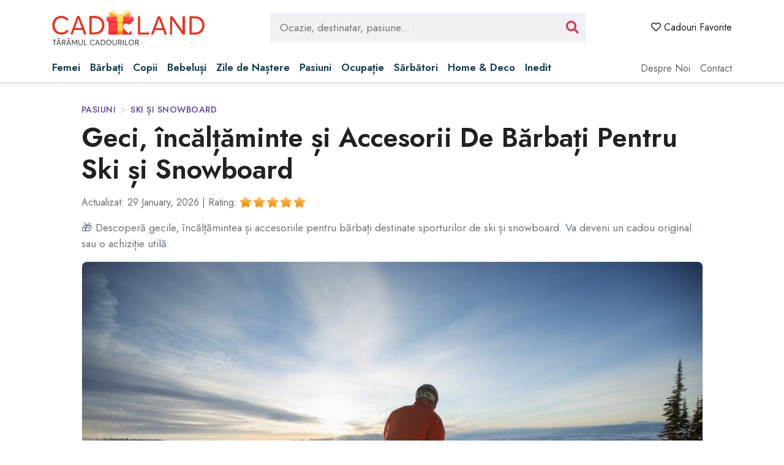

--- FILE ---
content_type: text/html; charset=UTF-8
request_url: https://www.cadoland.ro/articol/geci-incaltaminte-si-accesorii-de-barbati-pentru-ski-si-snowboard-a289.html
body_size: 47058
content:
<!DOCTYPE html>
<!--[if lt IE 7 ]><html class="ie ie6" lang="en"> <![endif]-->
<!--[if IE 7 ]><html class="ie ie7" lang="en"> <![endif]-->
<!--[if IE 8 ]><html class="ie ie8" lang="en"> <![endif]-->
<!--[if (gte IE 9)|!(IE)]><!-->
<html lang="ro">
<head>
    <base href="https://www.cadoland.ro"/>
    <meta charset="utf-8">
    <meta http-equiv="X-UA-Compatible" content="IE=edge"/>
    <meta name="viewport" content="width=device-width, initial-scale=1.0"/>

    <!-- SEO -->
    <meta name="description" content="Descoperă gecile, încălțămintea și accesoriile pentru bărbați destinate sporturilor de ski și snowboard. Va deveni un cadou original sau o achiziție utilă.">
    <title>Geci, Încălțăminte Și Accesorii De Bărbați Pentru Ski Și Snowboard</title>
    <meta property="og:site_name" content="CadoLand" />
    <meta property="og:title" content="Geci, Încălțăminte Și Accesorii De Bărbați Pentru Ski Și Snowboard" />
    <meta property="og:description" content="Descoperă gecile, încălțămintea și accesoriile pentru bărbați destinate sporturilor de ski și snowboard. Va deveni un cadou original sau o achiziție utilă." />
    <meta property="og:image" content="https://d19z9pyf5psjhd.cloudfront.net/public/uploads/2021-07/8bc925d3f820e21330e839787b512b6e.jpg" />
    <meta property="og:url" content="https://www.cadoland.ro/articol/geci-incaltaminte-si-accesorii-de-barbati-pentru-ski-si-snowboard-a289.html" />
    <meta property="og:image:width" content="1200"/>
    <meta property="og:image:height" content="630"/>
        
<script type="application/ld+json">
{
  "@context" : "http://schema.org",
  "@type" : "Website",
  "name" : "CadoLand.ro",
  "url" : "https://www.cadoland.ro",
 "potentialAction": {
    "@type": "SearchAction",
    "target": "https://www.cadoland.ro/cautare/?q={search_term_string}",
    "query-input": "required name=search_term_string"
  }
}
</script><script type="application/ld+json">
                    {
                      "@context": "https://schema.org",
                      "@type": "BreadcrumbList",
                      "itemListElement": [{"@type": "ListItem", "position": 1, "name": "CadoLand.ro", "item": "https://www.cadoland.ro"}, {"@type": "ListItem", "position": 2, "name": "Pasiuni", "item": "https://www.cadoland.ro/cadouri/pasiuni/"}, {"@type": "ListItem", "position": 3, "name": "Ski și Snowboard", "item": "https://www.cadoland.ro/cadouri/ski-si-snowboard/"}]
                    }
                    </script>
    <script type="application/ld+json">
    {
      "@context": "https://schema.org",
      "@type": "ItemList",
      "itemListElement": [{
      "@type":"ListItem",
      "name": "Geaca LE COQ SPORTIF pentru barbati, crem cu albastru",
      "position":1,
      "image": "https://cadoland.s3.amazonaws.com/produse/2016-12/8d3c2df600296fddb8fd4b34e958d82c.jpg",
      "url": "https://www.cadoland.ro/detalii/1566394"
    },{
      "@type":"ListItem",
      "name": "Geaca impermeabila cu gluga Oskar",
      "position":2,
      "image": "https://allinoneaff.s3.amazonaws.com/public/id_produs/2018-12/154cd046e1e6cfc5e5213bb9419e5bc0.jpg",
      "url": "https://www.cadoland.ro/detalii/1706835"
    },{
      "@type":"ListItem",
      "name": "Geaca cu vatelina Classic Bee - Negru melange",
      "position":3,
      "image": "https://allinoneaff.s3.amazonaws.com/public/id_produs/2018-12/e74f1581edfa77d4d1ebd6e83cbc27e6.jpg",
      "url": "https://www.cadoland.ro/detalii/1706826"
    },{
      "@type":"ListItem",
      "name": "Manusi Columbia M Thermarator pentru barbati, Black, M",
      "position":4,
      "image": "https://cadoland.s3.amazonaws.com/produse/2016-12/7a2095c67f6db5a278a685adcef3465f.jpg",
      "url": "https://www.cadoland.ro/detalii/1566787"
    },{
      "@type":"ListItem",
      "name": "Geaca usoara cu umplutura de puf Trisha, barbati, neagra",
      "position":5,
      "image": "https://allinoneaff.s3.amazonaws.com/public/id_produs/2018-11/e9bcabcb416314433c687942c6afcf2b.jpg",
      "url": "https://www.cadoland.ro/detalii/1690830"
    },{
      "@type":"ListItem",
      "name": "27 de pasi, TIBI USERIU - la reducere",
      "position":6,
      "image": "https://allinoneaff.s3.amazonaws.com/public/uploads/2017-05/id_produs/full/ad347c5a6cd734741a0abf4c4b7b51b1.jpg",
      "url": "https://www.cadoland.ro/detalii/1571027"
    },{
      "@type":"ListItem",
      "name": "Geaca cu vatelina si gluga Blustery",
      "position":7,
      "image": "https://allinoneaff.s3.amazonaws.com/public/id_produs/2018-12/fe3fc899b384d4ecaa2c40733d12de73.jpg",
      "url": "https://www.cadoland.ro/detalii/1706823"
    },{
      "@type":"ListItem",
      "name": "Tommy Hilfiger - Geaca",
      "position":8,
      "image": "https://allinoneaff.s3.amazonaws.com/public/uploads/2019-09/produse/2bd86da33b8db8d7d3f022720710a846.jpg",
      "url": "https://www.cadoland.ro/detalii/1930114"
    },{
      "@type":"ListItem",
      "name": "Pachet accesorii GoPro Hero 5 - la reducere",
      "position":9,
      "image": "https://cadoland.s3.amazonaws.com/produse/2017-03/5738639c9010adce175849319169b289.jpg",
      "url": "https://www.cadoland.ro/detalii/1569532"
    },{
      "@type":"ListItem",
      "name": "Jack Wolfskin - Geaca",
      "position":10,
      "image": "https://allinoneaff.s3.amazonaws.com/public/uploads/2019-04/produse/551387b4e3a940e4150ac8f2bfe8100f.jpg",
      "url": "https://www.cadoland.ro/detalii/1580987"
    },{
      "@type":"ListItem",
      "name": "Bocanci de munte Lomer Chamonix Tattoo Lady STX-Maro-36",
      "position":11,
      "image": "https://cadoland.s3.amazonaws.com/produse/2016-03/4413187c4dfe1c70282762219932cadd.jpg",
      "url": "https://www.cadoland.ro/detalii/1556218"
    },{
      "@type":"ListItem",
      "name": "Camera video actiune GoPro HERO 5 Black",
      "position":12,
      "image": "https://allinoneaff.s3.amazonaws.com/public/id_produs/2017-12/48056a189a46da2cd1cb10b4ecfec238.jpg",
      "url": "https://www.cadoland.ro/detalii/1580942"
    },{
      "@type":"ListItem",
      "name": "Set de bluza termica si pantaloni termici iarna Thriller, Unisex",
      "position":13,
      "image": "https://allinoneaff.s3.amazonaws.com/public/id_produs/2017-12/a4003ec8971426e78e917d0b5ad5e690.jpg",
      "url": "https://www.cadoland.ro/detalii/1580035"
    },{
      "@type":"ListItem",
      "name": "Cizme maro  inchis cu siret Ella, de iarna femei",
      "position":14,
      "image": "https://cadoland.s3.amazonaws.com/produse/2017-01/35698da5b580e967012c37e0311d7604.jpg",
      "url": "https://www.cadoland.ro/detalii/1567484"
    },{
      "@type":"ListItem",
      "name": "GoPro Hero 7 Silver Camera de Actiune 4KGoPro Hero 7 Silver Camera de Actiune 4KGoPro Hero 7 Silver Camera de Actiune 4KGoPro Hero 7 Silver Camera de Actiune 4KGoPro Hero 7 Silver Camera de Actiune 4K",
      "position":15,
      "image": "https://allinoneaff.s3.amazonaws.com/public/id_produs/2018-11/8d41f4cfa54e2b8afb3ada99cf55251c.jpg",
      "url": "https://www.cadoland.ro/detalii/1690831"
    },{
      "@type":"ListItem",
      "name": "Bocanci de munte Columbia Liftop pentru Barbati, Negru, 42,5",
      "position":16,
      "image": "https://cadoland.s3.amazonaws.com/produse/2015-10/phpp0InWo",
      "url": "https://www.cadoland.ro/detalii/1548901"
    }]
    }
    </script>    
    <!-- FAVICON  -->
    <link rel="shortcut icon" href="assets/img/favicon.ico" type="image/x-icon">

    <!-- CSS -->
    <link href="assets/vendor/owl.carousel/owl.carousel.min.css" rel="stylesheet">
    <link href="assets/vendor/owl.carousel/owl.theme.default.css" rel="stylesheet">
    <link href="assets/vendor/bootstrap/bootstrap.min.css" rel="stylesheet">
    <link href="assets/vendor/fontawesome/css/all.min.css" rel="stylesheet">
    <link href="assets/vendor/rating/star-rating-svg.css" rel="stylesheet">
    <link href="assets/vendor/autocomplete/easy-autocomplete.css" rel="stylesheet">
    <link href="assets/css/style.css?v=3.1.0" rel="stylesheet">

    <!-- PWA -->
    <link rel="apple-touch-icon" sizes="180x180" href="/assets/img/icon.png">
    <link rel="icon" type="image/png" sizes="32x32" href="/assets/img/icon.png">
    <link rel="icon" type="image/png" sizes="16x16" href="/assets/img/icon.png">
    <link rel="manifest" href="/site.webmanifest">
    <meta name="msapplication-TileColor" content="#D33B52">
    <meta name="theme-color" content="#D33B52">

    <!-- HEADER EMBED CODE -->
    <!-- Google tag (gtag.js) --><script async src="https://www.googletagmanager.com/gtag/js?id=G-9X1YE8W7BZ" type="013e207967610b53c0ff4279-text/javascript"></script><script type="013e207967610b53c0ff4279-text/javascript">
  window.dataLayer = window.dataLayer || [];
  function gtag(){dataLayer.push(arguments);}
  gtag('js', new Date());

  gtag('config', 'G-9X1YE8W7BZ');
</script>

<script async src="https://pagead2.googlesyndication.com/pagead/js/adsbygoogle.js?client=ca-pub-0928913502097052" crossorigin="anonymous" type="013e207967610b53c0ff4279-text/javascript"></script>
    <script type="013e207967610b53c0ff4279-text/javascript">
        var autocomplete_search = [{"tip":"categorie","titlu":"Idei de cadouri pentru femei de 20+ ani","url":"\/cadouri\/femei-20-ani\/","search":"20 ani femei-20-ani"},{"tip":"categorie","titlu":"Idei de cadouri pentru b\u0103rba\u021bi de 20+ ani","url":"\/cadouri\/barbati-20-ani\/","search":"20 ani barbati-20-ani"},{"tip":"categorie","titlu":"Idei de cadouri pentru femei de 30+ ani","url":"\/cadouri\/femei-30-ani\/","search":"30 ani femei-30-ani"},{"tip":"categorie","titlu":"Idei de cadouri pentru b\u0103rba\u021bi de 30+ ani","url":"\/cadouri\/barbati-30-ani\/","search":"30 ani barbati-30-ani"},{"tip":"categorie","titlu":"Idei de cadouri pentru femei de 40+ ani","url":"\/cadouri\/femei-40-ani\/","search":"40 ani femei-40-ani"},{"tip":"categorie","titlu":"Idei de cadouri pentru b\u0103rba\u021bi de 40+ ani","url":"\/cadouri\/barbati-40-ani\/","search":"40 ani barbati-40-ani"},{"tip":"categorie","titlu":"Idei de cadouri pentru femei de 50+ ani","url":"\/cadouri\/femei-50-ani\/","search":"50 ani femei-50-ani"},{"tip":"categorie","titlu":"Idei de cadouri pentru b\u0103rba\u021bi de 50+ ani","url":"\/cadouri\/barbati-50-ani\/","search":"50 ani barbati-50-ani"},{"tip":"categorie","titlu":"Idei de cadouri pentru femei de 60+ ani","url":"\/cadouri\/femei-60-ani\/","search":"60 ani femei-60-ani"},{"tip":"categorie","titlu":"Idei de cadouri pentru b\u0103rba\u021bi de 60+ ani","url":"\/cadouri\/barbati-60-ani\/","search":"60 ani barbati-60-ani"},{"tip":"categorie","titlu":"Idei de cadouri pentru femei de 70+ ani","url":"\/cadouri\/femei-70-ani\/","search":"70 ani femei-70-ani"},{"tip":"categorie","titlu":"Idei de cadouri pentru b\u0103rba\u021bi de 70+ ani","url":"\/cadouri\/barbati-70-ani\/","search":"70 ani barbati-70-ani"},{"tip":"categorie","titlu":"Idei de cadouri de 8 martie","url":"\/cadouri\/8-martie\/","search":"8 martie 8-martie"},{"tip":"categorie","titlu":"Idei de cadouri pentru femei de 80+ ani","url":"\/cadouri\/femei-80-ani\/","search":"80 ani femei-80-ani"},{"tip":"categorie","titlu":"Idei de cadouri pentru b\u0103rba\u021bi de 80+ ani","url":"\/cadouri\/barbati-80-ani\/","search":"80 ani barbati-80-ani"},{"tip":"categorie","titlu":"Cadouri pentru s\u0103rb\u0103torirea absolvirii","url":"\/cadouri\/absolvire\/","search":"absolvire absolvire"},{"tip":"categorie","titlu":"Set accesorii de baie - cadou util pentru cas\u0103","url":"\/cadouri\/set-accesorii-baie\/","search":"accesorii baie set-accesorii-baie"},{"tip":"categorie","titlu":"Accesorii buc\u0103t\u0103rie care pot fi oferite cadou","url":"\/cadouri\/accesorii-bucatarie\/","search":"accesorii buc\u0103t\u0103rie accesorii-bucatarie"},{"tip":"categorie","titlu":"Cadouri pentru pasiona\u021bii de acvaristic\u0103","url":"\/cadouri\/acvaristica\/","search":"acvaristic\u0103 acvaristica"},{"tip":"categorie","titlu":"C\u0103r\u021bi pentru adolescen\u021bi de 15, 16, 17 \u0219i 18 ani","url":"\/cadouri\/carti-adolescenti-15-16-17-18-ani\/","search":"adolescen\u021bi carti-adolescenti-15-16-17-18-ani"},{"tip":"categorie","titlu":"Idei de cadouri pentru adolescen\u021bi","url":"\/cadouri\/adolescenti\/","search":"adolescen\u021bi adolescenti"},{"tip":"categorie","titlu":"Idei de cadouri pentru pasiona\u021bii de alergare","url":"\/cadouri\/alergare-atletism-triatlon\/","search":"alergare alergare-atletism-triatlon"},{"tip":"categorie","titlu":"Idei de cadouri pentru angaja\u021bi","url":"\/cadouri\/angajati\/","search":"angaja\u021bi angajati"},{"tip":"categorie","titlu":"Idei de cadouri pentru iubitorii de animale","url":"\/cadouri\/animale\/","search":"animale animale"},{"tip":"categorie","titlu":"Cadouri pentru aniversarea c\u0103s\u0103toriei","url":"\/cadouri\/aniversare-casatorie\/","search":"aniversare c\u0103s\u0103torie aniversare-casatorie"},{"tip":"categorie","titlu":"Idei cadouri pentru antreprenori","url":"\/cadouri\/antreprenori\/","search":"antreprenor antreprenori"},{"tip":"categorie","titlu":"C\u0103r\u021bi de antreprenoriat de f\u0103cut cadou","url":"\/cadouri\/carti-antreprenori\/","search":"antreprenoriat carti-antreprenori"},{"tip":"categorie","titlu":"Cadouri pentru pasiona\u021bii de art\u0103","url":"\/cadouri\/arta\/","search":"art\u0103 arta"},{"tip":"categorie","titlu":"Idei de cadouri pentru arti\u0219ti","url":"\/cadouri\/artist\/","search":"artist artist"},{"tip":"categorie","titlu":"Idei de cadouri pentru pasiona\u021bii de astronomie","url":"\/cadouri\/astronomie\/","search":"astronomie astronomie"},{"tip":"categorie","titlu":"Idei de cadouri pentru un avocat","url":"\/cadouri\/avocat\/","search":"avocat avocat"},{"tip":"categorie","titlu":"Idei cadouri pentru baby shower","url":"\/cadouri\/baby-shower\/","search":"baby shower baby-shower"},{"tip":"categorie","titlu":"Cadouri pentru baie\u021bei de 1 an","url":"\/cadouri\/baietei-1-an\/","search":"b\u0103ie\u021bei 1 an baietei-1-an"},{"tip":"categorie","titlu":"Cadouri pentru b\u0103ie\u021bei de 2 ani","url":"\/cadouri\/baietei-2-ani\/","search":"b\u0103ie\u021bei 2 ani baietei-2-ani"},{"tip":"categorie","titlu":"Idei cadouri pentru b\u0103ie\u021bi de 10 ani","url":"\/cadouri\/baieti-10-ani\/","search":"b\u0103ie\u021bi 10 ani baieti-10-ani"},{"tip":"categorie","titlu":"Idei cadouri pentru b\u0103ie\u021bi de 11 ani","url":"\/cadouri\/baieti-11-ani\/","search":"b\u0103ie\u021bi 11 ani baieti-11-ani"},{"tip":"categorie","titlu":"Idei cadouri pentru b\u0103ie\u021bi de 12 ani","url":"\/cadouri\/baieti-12-ani\/","search":"b\u0103ie\u021bi 12 ani baieti-12-ani"},{"tip":"categorie","titlu":"Idei cadouri pentru b\u0103ie\u021bi de 13 ani","url":"\/cadouri\/baieti-13-ani\/","search":"b\u0103ie\u021bi 13 ani baieti-13-ani"},{"tip":"categorie","titlu":"Idei de cadouri pentru b\u0103ie\u021bi de 14 ani","url":"\/cadouri\/baieti-14-ani\/","search":"b\u0103ie\u021bi 14 ani baieti-14-ani"},{"tip":"categorie","titlu":"Idei de cadouri pentru b\u0103ie\u021bi de 15 ani","url":"\/cadouri\/baieti-15-ani\/","search":"b\u0103ie\u021bi 15 ani baieti-15-ani"},{"tip":"categorie","titlu":"Idei de cadouri pentru b\u0103ie\u021bi de 16 ani","url":"\/cadouri\/baieti-16-ani\/","search":"b\u0103ie\u021bi 16 ani baieti-16-ani"},{"tip":"categorie","titlu":"Idei de cadouri pentru b\u0103ie\u021bi de 17 ani","url":"\/cadouri\/baieti-17-ani\/","search":"b\u0103ie\u021bi 17 ani baieti-17-ani"},{"tip":"categorie","titlu":"Idei de cadouri pentru b\u0103rba\u021bi de 19 ani","url":"\/cadouri\/baieti-19-ani\/","search":"b\u0103ie\u021bi 19 ani baieti-19-ani"},{"tip":"categorie","titlu":"Idei cadouri pentru b\u0103ie\u021bi de 3 ani","url":"\/cadouri\/baieti-3-ani\/","search":"b\u0103ie\u021bi 3 ani baieti-3-ani"},{"tip":"categorie","titlu":"Idei cadouri pentru b\u0103ie\u021bi de 4 ani","url":"\/cadouri\/baieti-4-ani\/","search":"b\u0103ie\u021bi 4 ani baieti-4-ani"},{"tip":"categorie","titlu":"Idei cadouri pentru b\u0103ie\u021bi de 5 ani","url":"\/cadouri\/baieti-5-ani\/","search":"b\u0103ie\u021bi 5 ani baieti-5-ani"},{"tip":"categorie","titlu":"Idei cadouri pentru b\u0103ie\u021bi de 6 ani","url":"\/cadouri\/baieti-6-ani\/","search":"b\u0103ie\u021bi 6 ani baieti-6-ani"},{"tip":"categorie","titlu":"Idei cadouri pentru b\u0103ie\u021bi de 7 ani - \u00een tendin\u021be actuale","url":"\/cadouri\/baieti-7-ani\/","search":"b\u0103ie\u021bi 7 ani baieti-7-ani"},{"tip":"categorie","titlu":"Idei cadouri pentru b\u0103ie\u021bi de 8 ani","url":"\/cadouri\/baieti-8-ani\/","search":"b\u0103ie\u021bi 8 ani baieti-8-ani"},{"tip":"categorie","titlu":"Idei cadouri pentru b\u0103ie\u021bi de 9 ani","url":"\/cadouri\/baieti-9-ani\/","search":"b\u0103ie\u021bi 9 ani baieti-9-ani"},{"tip":"categorie","titlu":"Idei de cadouri pentru zodia Balan\u021b\u0103","url":"\/cadouri\/balanta\/","search":"balan\u021b\u0103 balanta"},{"tip":"categorie","titlu":"Cadouri pentru ziua de na\u0219tere a unui b\u0103rbat","url":"\/cadouri\/barbati-aniversare\/","search":"b\u0103rba\u021bi barbati-aniversare"},{"tip":"categorie","titlu":"Idei cadouri de Cr\u0103ciun pentru b\u0103rba\u021bi","url":"\/cadouri\/barbati-craciun\/","search":"b\u0103rba\u021bi barbati-craciun"},{"tip":"categorie","titlu":"Cadouri pentru b\u0103rbo\u0219i","url":"\/cadouri\/cadouri-barbosi\/","search":"b\u0103rbo\u0219i cadouri-barbosi"},{"tip":"categorie","titlu":"Idei de cadouri din zona Beauty pentru femei","url":"\/cadouri\/beauty\/","search":"beauty beauty"},{"tip":"categorie","titlu":"C\u0103r\u021bi pentru bebelu\u0219i 0-2 ani","url":"\/cadouri\/carti-pentru-bebelusi\/","search":"bebelu\u0219i carti-pentru-bebelusi"},{"tip":"categorie","titlu":"Idei de cadouri pentru zodia Berbec","url":"\/cadouri\/berbec\/","search":"berbec berbec"},{"tip":"categorie","titlu":"Cadouri pentru iubitorii de bere","url":"\/cadouri\/accesorii-bere\/","search":"bere accesorii-bere"},{"tip":"categorie","titlu":"Idei de cadouri pentru bicicli\u0219ti","url":"\/cadouri\/biciclisti\/","search":"bicicli\u0219ti biciclisti"},{"tip":"categorie","titlu":"Bijuterii cadou pentru b\u0103rba\u021bi","url":"\/cadouri\/bijuterii-barbati\/","search":"bijuterii bijuterii-barbati"},{"tip":"categorie","titlu":"Bijuterii cadou pentru copii","url":"\/cadouri\/bijuterii-copii\/","search":"bijuterii bijuterii-copii"},{"tip":"categorie","titlu":"Bijuterii cadou pentru femei","url":"\/cadouri\/bijuterii-femei\/","search":"bijuterii bijuterii-femei"},{"tip":"categorie","titlu":"C\u0103r\u021bi biografii de f\u0103cut cadou","url":"\/cadouri\/carti-biografii-memorii-jurnale\/","search":"biografie carti-biografii-memorii-jurnale"},{"tip":"categorie","titlu":"Borsete cadou pentru femei","url":"\/cadouri\/borsete-femei\/","search":"borsete  borsete-femei"},{"tip":"categorie","titlu":"Idei cadouri de botez","url":"\/cadouri\/botez\/","search":"botez botez"},{"tip":"categorie","titlu":"Accesorii \u0219i decora\u021biuni la petrecerea de botez","url":"\/cadouri\/accesorii-decoratiuni-botez\/","search":"botez accesorii-decoratiuni-botez"},{"tip":"categorie","titlu":"Br\u0103\u021bari - cadou pentru b\u0103rba\u021bi","url":"\/cadouri\/bratari-piele-barbati\/","search":"br\u0103\u021bari bratari-piele-barbati"},{"tip":"categorie","titlu":"Br\u0103\u021b\u0103ri cadou pentru copii","url":"\/cadouri\/bratari-copii\/","search":"br\u0103\u021b\u0103ri copii bratari-copii"},{"tip":"categorie","titlu":"Bretele de pantaloni - cadou pentru un b\u0103rbat elegant","url":"\/cadouri\/bretele\/","search":"bretele bretele"},{"tip":"categorie","titlu":"Idei de cadouri pentru buc\u0103tari","url":"\/cadouri\/bucatar\/","search":"buc\u0103tar bucatar"},{"tip":"categorie","titlu":"Idei cadouri pentru bunic","url":"\/cadouri\/bunic\/","search":"bunic bunic"},{"tip":"categorie","titlu":"Idei de cadouri pentru bunic\u0103","url":"\/cadouri\/bunica\/","search":"bunic\u0103 bunica"},{"tip":"categorie","titlu":"Cadouri de Cr\u0103ciun pentru bunici","url":"\/cadouri\/bunici\/","search":"bunici bunici"},{"tip":"categorie","titlu":"Butoni c\u0103ma\u0219\u0103 - cadou pentru b\u0103rba\u021bi","url":"\/cadouri\/butoni-eleganti-personalizati\/","search":"butoni butoni-eleganti-personalizati"},{"tip":"categorie","titlu":"Cadouri inspirate pentru iubitorii de cafea","url":"\/cadouri\/cafea\/","search":"cafea cafea"},{"tip":"categorie","titlu":"Idei de cadouri pentru pasiona\u021bii de c\u0103l\u0103torii","url":"\/cadouri\/calatorii\/","search":"c\u0103l\u0103torii calatorii"},{"tip":"categorie","titlu":"Idei de cadouri pentru camera copilului","url":"\/cadouri\/camera-copilului\/","search":"camera copilului camera-copilului"},{"tip":"categorie","titlu":"Idei de cadouri pentru zodia Capricorn","url":"\/cadouri\/capricorn\/","search":"capricorn capricorn"},{"tip":"categorie","titlu":"C\u0103r\u021bi pentru copii cu tematic\u0103 de Cr\u0103ciun","url":"\/cadouri\/carti-craciun-copii\/","search":"c\u0103r\u021bi de cr\u0103ciun carti-craciun-copii"},{"tip":"categorie","titlu":"Carusele muzicale - cadou pentru bebelu\u0219i","url":"\/cadouri\/carusele-muzicale-bebe-patut\/","search":"carusele muzicale carusele-muzicale-bebe-patut"},{"tip":"categorie","titlu":"Idei cadouri de cas\u0103 nou\u0103","url":"\/cadouri\/casa-noua\/","search":"cas\u0103 nou\u0103 casa-noua"},{"tip":"categorie","titlu":"Cadouri pentru pasiona\u021bii de ceaiuri","url":"\/cadouri\/ceaiuri\/","search":"ceaiuri ceaiuri"},{"tip":"categorie","titlu":"Ceasuri cadou pentru b\u0103rba\u021bi","url":"\/cadouri\/ceasuri-barbati\/","search":"ceasuri ceasuri-barbati"},{"tip":"categorie","titlu":"Idei de cadouri pentru pasiona\u021bii de ceasuri","url":"\/cadouri\/ceasuri\/","search":"ceasuri ceasuri"},{"tip":"categorie","titlu":"Ceasuri cadou pentru copii","url":"\/cadouri\/ceasuri-copii\/","search":"ceasuri ceasuri-copii"},{"tip":"categorie","titlu":"Ceasuri cadou pentru femei","url":"\/cadouri\/ceasuri-femei\/","search":"ceasuri femei ceasuri-femei"},{"tip":"categorie","titlu":"Cercei cadou pentru femei","url":"\/cadouri\/cercei\/","search":"cercei cercei"},{"tip":"categorie","titlu":"Cercei cadou pentru copii","url":"\/cadouri\/cercei-copii\/","search":"cercei copii cercei-copii"},{"tip":"categorie","titlu":"Coliere \u0219i l\u0103n\u021bi\u0219oare cadou pentru femei","url":"\/cadouri\/coliere-si-lantisoare\/","search":"coliere coliere-si-lantisoare"},{"tip":"categorie","titlu":"Cadouri de Cr\u0103ciun pentru copii","url":"\/cadouri\/cadouri-de-craciun-pentru-copii\/","search":"copii cadouri-de-craciun-pentru-copii"},{"tip":"categorie","titlu":"C\u0103r\u021bi pentru copii","url":"\/cadouri\/carti-pentru-copii\/","search":"copii carti-pentru-copii"},{"tip":"categorie","titlu":"Cadouri de Pa\u0219te pentru copii","url":"\/cadouri\/copii-paste\/","search":"copii copii-paste"},{"tip":"categorie","titlu":"Idei de cadouri pentru ziua de na\u0219tere a unui copil","url":"\/cadouri\/copii-aniversare\/","search":"copii copii-aniversare"},{"tip":"categorie","titlu":"Cosmetice care pot fi oferite cadou unei femei","url":"\/cadouri\/cosmetice\/","search":"cosmetice cosmetice"},{"tip":"categorie","titlu":"Cosmetice cadou pentru b\u0103rba\u021bi","url":"\/cadouri\/cosmetice-pentru-barbati\/","search":"cosmetice cosmetice-pentru-barbati"},{"tip":"categorie","titlu":"Costume de Halloween pentru adul\u021bi","url":"\/cadouri\/costume-accesorii-halloween-adulti\/","search":"costume halloween adul\u021bi costume-accesorii-halloween-adulti"},{"tip":"categorie","titlu":"Costume Halloween pentru copii","url":"\/cadouri\/costume-de-halloween-copii\/","search":"costume halloween copii costume-de-halloween-copii"},{"tip":"categorie","titlu":"Co\u0219uri cadou de Cr\u0103ciun","url":"\/cadouri\/cosuri-craciun\/","search":"co\u0219uri cr\u0103ciun cosuri-craciun"},{"tip":"categorie","titlu":"Co\u0219uri cadou de Pa\u0219te","url":"\/cadouri\/cosuri-paste\/","search":"co\u0219uri pa\u0219te cosuri-paste"},{"tip":"categorie","titlu":"Covora\u0219e de intrare - cadou de cas\u0103 nou\u0103","url":"\/cadouri\/presuri-intrare-casa\/","search":"covora\u0219e intrare presuri-intrare-casa"},{"tip":"categorie","titlu":"Accesorii \u0219i decora\u021biuni de Cr\u0103ciun \u0219i Anul Nou","url":"\/cadouri\/accesorii-si-decoratiuni-craciun-anul-nou\/","search":"cr\u0103ciun accesorii-si-decoratiuni-craciun-anul-nou"},{"tip":"categorie","titlu":"Cele mai bune idei de cadouri de Cr\u0103ciun","url":"\/cadouri\/craciun\/","search":"cr\u0103ciun craciun"},{"tip":"categorie","titlu":"Cravate cadou pentru b\u0103rba\u021bi","url":"\/cadouri\/cravate\/","search":"cravate cravate"},{"tip":"categorie","titlu":"Accesorii \u0219i decora\u021biuni cununie \u0219i nunt\u0103","url":"\/cadouri\/accesorii-si-decoratiuni-cununie-civila-nunta\/","search":"cununie \/ nunt\u0103 accesorii-si-decoratiuni-cununie-civila-nunta"},{"tip":"categorie","titlu":"Idei de cadouri pentru cununia civil\u0103","url":"\/cadouri\/cununie-civila\/","search":"cununie civil\u0103 cununie-civila"},{"tip":"categorie","titlu":"Curele cadou pentru b\u0103rba\u021bi","url":"\/cadouri\/curele-piele-barbati\/","search":"curele curele-piele-barbati"},{"tip":"categorie","titlu":"Cutii de ceasuri - cadou pentru b\u0103rba\u021bi","url":"\/cadouri\/cutii-ceasuri-si-butoni\/","search":"cutii ceasuri cutii-ceasuri-si-butoni"},{"tip":"categorie","titlu":"Cutii de bijuterii cadou pentru femei","url":"\/cadouri\/cutii-casete-bijuterii\/","search":"cutii de bijuterii  cutii-casete-bijuterii"},{"tip":"categorie","titlu":"Idei cadouri de lux","url":"\/cadouri\/de-lux\/","search":"de lux de-lux"},{"tip":"categorie","titlu":"Cadouri pentru pasiona\u021bii de desen","url":"\/cadouri\/desen-pictura-grafica\/","search":"desen desen-pictura-grafica"},{"tip":"categorie","titlu":"C\u0103r\u021bi de dezvoltare personal\u0103 de f\u0103cut cadou","url":"\/cadouri\/carti-de-dezvoltare-personala\/","search":"dezvoltare personal\u0103 carti-de-dezvoltare-personala"},{"tip":"categorie","titlu":"Idei de cadouri pentru diriginte sau dirigint\u0103","url":"\/cadouri\/diriginte\/","search":"diriginte diriginte"},{"tip":"categorie","titlu":"Idei cadouri pentru doctori","url":"\/cadouri\/doctori\/","search":"doctor doctori"},{"tip":"categorie","titlu":"Idei cadouri de Dragobete","url":"\/cadouri\/dragobete\/","search":"dragobete dragobete"},{"tip":"categorie","titlu":"Idei de cadouri pentru pasiona\u021bii de drume\u021bii","url":"\/cadouri\/corturi-camping-drumetii-munte\/","search":"drume\u021bii corturi-camping-drumetii-munte"},{"tip":"categorie","titlu":"Cadouri pentru pasiona\u021bii de echita\u021bie","url":"\/cadouri\/pasiune-echitatie\/","search":"echita\u021bie pasiune-echitatie"},{"tip":"categorie","titlu":"Idei de cadouri pentru educatoare","url":"\/cadouri\/educatoare-invatatoare\/","search":"educatoare educatoare-invatatoare"},{"tip":"categorie","titlu":"E\u0219arfe cadou pentru femei","url":"\/cadouri\/esarfe\/","search":"e\u0219arfe esarfe"},{"tip":"categorie","titlu":"Idei de cadouri de tip experien\u021b\u0103","url":"\/cadouri\/cadouri-experiente\/","search":"experien\u021be cadouri-experiente"},{"tip":"categorie","titlu":"Cadouri pentru b\u0103rba\u021bi din domeniul fashion","url":"\/cadouri\/fashion-barbati\/","search":"fashion fashion-barbati"},{"tip":"categorie","titlu":"Cadouri pentru femei din sfera fashion","url":"\/cadouri\/fashion-femei\/","search":"fashion fashion-femei"},{"tip":"categorie","titlu":"Idei de cadouri pentru zodia Fecioar\u0103","url":"\/cadouri\/fecioara\/","search":"fecioar\u0103 fecioara"},{"tip":"categorie","titlu":"Cadouri de Cr\u0103ciun pentru femei","url":"\/cadouri\/femei-craciun\/","search":"femei femei-craciun"},{"tip":"categorie","titlu":"Idei de cadouri pentru ziua de na\u0219tere a unei femei","url":"\/cadouri\/femei-aniversare\/","search":"femei femei-aniversare"},{"tip":"categorie","titlu":"Idei cadouri pentru fete de 12 ani","url":"\/cadouri\/fete-12-ani\/","search":"fete 12 ani fete-12-ani"},{"tip":"categorie","titlu":"Idei cadouri pentru fete de 13 ani","url":"\/cadouri\/fete-13-ani\/","search":"fete 13 ani fete-13-ani"},{"tip":"categorie","titlu":"Idei de cadouri pentru fete de 14 ani","url":"\/cadouri\/fete-14-ani\/","search":"fete 14 ani fete-14-ani"},{"tip":"categorie","titlu":"Idei de cadouri pentru fete de 15 ani","url":"\/cadouri\/fete-15-ani\/","search":"fete 15 ani fete-15-ani"},{"tip":"categorie","titlu":"Idei de cadouri pentru fete de 16 ani","url":"\/cadouri\/fete-16-ani\/","search":"fete 16 ani fete-16-ani"},{"tip":"categorie","titlu":"Idei de cadouri pentru fete de 17 ani","url":"\/cadouri\/fete-17-ani\/","search":"fete 17 ani fete-17-ani"},{"tip":"categorie","titlu":"Idei de cadouri pentru fete de 19 ani","url":"\/cadouri\/fete-19-ani\/","search":"fete 19 ani fete-19-ani"},{"tip":"categorie","titlu":"Cadouri pentru feti\u021be de 1 an","url":"\/cadouri\/fetite-1-an\/","search":"feti\u021be 1 an fetite-1-an"},{"tip":"categorie","titlu":"Idei cadouri pentru feti\u021be de 10 ani","url":"\/cadouri\/fetite-10-ani\/","search":"feti\u021be 10 ani fetite-10-ani"},{"tip":"categorie","titlu":"Idei cadouri pentru feti\u021be de 11 ani","url":"\/cadouri\/fetite-11-ani\/","search":"feti\u021be 11 ani fetite-11-ani"},{"tip":"categorie","titlu":"Cadouri pentru feti\u021be de 2 ani","url":"\/cadouri\/fetite-2-ani\/","search":"feti\u021be 2 ani fetite-2-ani"},{"tip":"categorie","titlu":"Idei cadouri pentru feti\u021be de 3 ani","url":"\/cadouri\/fetite-3-ani\/","search":"feti\u021be 3 ani fetite-3-ani"},{"tip":"categorie","titlu":"Idei cadouri pentru feti\u021be de 4 ani","url":"\/cadouri\/fetite-4-ani\/","search":"feti\u021be 4 ani fetite-4-ani"},{"tip":"categorie","titlu":"Idei cadouri pentru feti\u021be de 5 ani","url":"\/cadouri\/fetite-5-ani\/","search":"feti\u021be 5 ani fetite-5-ani"},{"tip":"categorie","titlu":"Idei cadouri pentru feti\u021be de 6 ani","url":"\/cadouri\/fetite-6-ani\/","search":"feti\u021be 6 ani fetite-6-ani"},{"tip":"categorie","titlu":"Idei cadouri pentru feti\u021be de 7 ani","url":"\/cadouri\/fetite-7-ani\/","search":"feti\u021be 7 ani fetite-7-ani"},{"tip":"categorie","titlu":"Idei cadouri pentru feti\u021be de 8 ani","url":"\/cadouri\/fetite-8-ani\/","search":"feti\u021be 8 ani fetite-8-ani"},{"tip":"categorie","titlu":"Idei cadouri pentru feti\u021be de 9 ani","url":"\/cadouri\/fetite-9-ani\/","search":"feti\u021be 9 ani fetite-9-ani"},{"tip":"categorie","titlu":"C\u0103r\u021bi de fic\u021biune de f\u0103cut cadou","url":"\/cadouri\/carti-de-fictiune\/","search":"fic\u021biune carti-de-fictiune"},{"tip":"categorie","titlu":"Idei de cadouri pentru fotbali\u0219ti","url":"\/cadouri\/fotbalisti\/","search":"fotbal fotbalisti"},{"tip":"categorie","titlu":"Cadouri pentru iubitorii de fotografie","url":"\/cadouri\/fotografie-arta\/","search":"fotografie fotografie-arta"},{"tip":"categorie","titlu":"Idei de cadouri pentru frate","url":"\/cadouri\/frate\/","search":"frate frate"},{"tip":"categorie","titlu":"Idei de cadouri amuzante","url":"\/cadouri\/funny\/","search":"funny funny"},{"tip":"categorie","titlu":"Cadouri pentru pasiona\u021bii de gaming","url":"\/cadouri\/gameri\/","search":"gameri gameri"},{"tip":"categorie","titlu":"Cadouri pentru pasiona\u021bii de g\u0103tit","url":"\/cadouri\/gatit\/","search":"g\u0103tit gatit"},{"tip":"categorie","titlu":"Idei de cadouri pentru zodia Gemeni","url":"\/cadouri\/gemeni\/","search":"gemeni gemeni"},{"tip":"categorie","titlu":"Gen\u021bi cadou pentru femei","url":"\/cadouri\/genti\/","search":"gen\u021bi genti"},{"tip":"categorie","titlu":"Gen\u021bi cadou pentru b\u0103rba\u021bi","url":"\/cadouri\/genti-barbati\/","search":"gen\u021bi genti-barbati"},{"tip":"categorie","titlu":"Gen\u021bi cosmetice bune de f\u0103cut cadou unei femei","url":"\/cadouri\/genti-cosmetice\/","search":"gen\u021bi cosmetice genti-cosmetice"},{"tip":"categorie","titlu":"Cadouri pentru pasiona\u021bii de gr\u0103din\u0103rit","url":"\/cadouri\/gradinarit\/","search":"gr\u0103din\u0103rit gradinarit"},{"tip":"categorie","titlu":"Idei de cadouri pentru gravide","url":"\/cadouri\/gravide\/","search":"gravide gravide"},{"tip":"categorie","titlu":"Idei de cadouri pentru hairstili\u0219ti","url":"\/cadouri\/hairstylisti\/","search":"hairstylist hairstylisti"},{"tip":"categorie","titlu":"Accesorii \u0219i decora\u021biuni pentru Halloween","url":"\/cadouri\/accesorii-si-decoratiuni-halloween\/","search":"halloween accesorii-si-decoratiuni-halloween"},{"tip":"categorie","titlu":"Idei cadouri de Hanuka","url":"\/cadouri\/hanuka\/","search":"hanuka hanuka"},{"tip":"categorie","titlu":"Cadouri pentru hipsteri","url":"\/cadouri\/hipsteri\/","search":"hipsteri hipsteri"},{"tip":"categorie","titlu":"Cadouri \u00een func\u021bie de zodie","url":"\/cadouri\/in-functie-de-zodie\/","search":"\u00cen func\u021bie de zodie in-functie-de-zodie"},{"tip":"categorie","titlu":"Idei de cadouri pentru ingineri","url":"\/cadouri\/inginer\/","search":"inginer inginer"},{"tip":"categorie","titlu":"Cadouri de \u00eengrijire personal\u0103 pentru b\u0103rba\u021bi","url":"\/cadouri\/ingrijire-personala\/","search":"\u00cengrijire personal\u0103 ingrijire-personala"},{"tip":"categorie","titlu":"Cadouri pentru pasiona\u021bii de \u00eenot","url":"\/cadouri\/inot\/","search":"\u00cenot inot"},{"tip":"categorie","titlu":"Idei de cadouri pentru o \u00eenv\u0103\u021b\u0103toare","url":"\/cadouri\/invatatoare\/","search":"\u00cenv\u0103\u021b\u0103toare invatatoare"},{"tip":"categorie","titlu":"Idei de cadouri pentru iubit","url":"\/cadouri\/iubit\/","search":"iubit iubit"},{"tip":"categorie","titlu":"Idei de cadouri pentru iubit\u0103","url":"\/cadouri\/iubita\/","search":"iubit\u0103 iubita"},{"tip":"categorie","titlu":"Cadouri juc\u0103rii pentru copii","url":"\/cadouri\/jucarii\/","search":"juc\u0103rii jucarii"},{"tip":"categorie","titlu":"Idei de cadouri juc\u0103rii pentru bebelu\u0219i","url":"\/cadouri\/bebelusi-jucarii\/","search":"juc\u0103rii bebelu\u0219i bebelusi-jucarii"},{"tip":"categorie","titlu":"Juc\u0103rii pentru copii  1 an","url":"\/cadouri\/jucarii-1-an\/","search":"juc\u0103rii copii 1 an jucarii-1-an"},{"tip":"categorie","titlu":"Juc\u0103rii pentru copii de 10 ani","url":"\/cadouri\/jucarii-10-ani\/","search":"juc\u0103rii copii 10 ani jucarii-10-ani"},{"tip":"categorie","titlu":"Juc\u0103rii pentru copii de 11 ani","url":"\/cadouri\/jucarii-11-ani\/","search":"juc\u0103rii copii 11 ani jucarii-11-ani"},{"tip":"categorie","titlu":"Juc\u0103rii pentru copii de 12 ani","url":"\/cadouri\/jucarii-12-ani\/","search":"juc\u0103rii copii 12 ani jucarii-12-ani"},{"tip":"categorie","titlu":"Juc\u0103rii pentru copii de 2 ani","url":"\/cadouri\/jucarii-2-ani\/","search":"juc\u0103rii copii 2 ani jucarii-2-ani"},{"tip":"categorie","titlu":"Juc\u0103rii pentru copii de 3 ani","url":"\/cadouri\/jucarii-3-ani\/","search":"juc\u0103rii copii 3 ani jucarii-3-ani"},{"tip":"categorie","titlu":"Juc\u0103rii pentru copii de 4 ani","url":"\/cadouri\/jucarii-4-ani\/","search":"juc\u0103rii copii 4 ani jucarii-4-ani"},{"tip":"categorie","titlu":"Juc\u0103rii pentru copii de 5 ani","url":"\/cadouri\/jucarii-5-ani\/","search":"juc\u0103rii copii 5 ani jucarii-5-ani"},{"tip":"categorie","titlu":"Juc\u0103rii pentru copii de 6 ani","url":"\/cadouri\/jucarii-6-ani\/","search":"juc\u0103rii copii 6 ani jucarii-6-ani"},{"tip":"categorie","titlu":"Juc\u0103rii pentru copii de 7 ani","url":"\/cadouri\/jucarii-7-ani\/","search":"juc\u0103rii copii 7 ani jucarii-7-ani"},{"tip":"categorie","titlu":"Juc\u0103rii pentru copii de 8 ani","url":"\/cadouri\/jucarii-8-ani\/","search":"juc\u0103rii copii 8 ani jucarii-8-ani"},{"tip":"categorie","titlu":"Juc\u0103rii pentru copii de 9 ani","url":"\/cadouri\/jucarii-9-ani\/","search":"juc\u0103rii copii 9 ani jucarii-9-ani"},{"tip":"categorie","titlu":"Cadouri pentru zodia Leu","url":"\/cadouri\/leu\/","search":"leu leu"},{"tip":"categorie","titlu":"Idei cadouri de logodn\u0103","url":"\/cadouri\/logodna\/","search":"logodn\u0103 logodna"},{"tip":"categorie","titlu":"Idei de cadouri pentru majorat b\u0103ie\u021bi","url":"\/cadouri\/baieti-18-ani\/","search":"majorat b\u0103ie\u021bi baieti-18-ani"},{"tip":"categorie","titlu":"Idei de cadouri pentru majorat fete","url":"\/cadouri\/fete-18-ani\/","search":"majorat fete fete-18-ani"},{"tip":"categorie","titlu":"Idei de cadouri pentru mama","url":"\/cadouri\/mama\/","search":"mama mama"},{"tip":"categorie","titlu":"C\u0103r\u021bi de colorat pentru adul\u021bi de f\u0103cut cadou","url":"\/cadouri\/mandale\/","search":"mandale mandale"},{"tip":"categorie","titlu":"Idei de cadouri de M\u0103r\u021bi\u0219or","url":"\/cadouri\/martisor\/","search":"m\u0103r\u021bi\u0219or martisor"},{"tip":"categorie","titlu":"Cadouri pentru pasiona\u021bii de ma\u0219ini","url":"\/cadouri\/masini\/","search":"ma\u0219ini masini"},{"tip":"categorie","titlu":"Camere supraveghere video - cadou pentru bebelu\u0219i","url":"\/cadouri\/camere-supraveghere-video-audio-bebelusi\/","search":"monitor bebe camere-supraveghere-video-audio-bebelusi"},{"tip":"categorie","titlu":"Cadouri de Mo\u0219 Nicolae pentru copii","url":"\/cadouri\/mos-nicolae\/","search":"mo\u0219 nicolae mos-nicolae"},{"tip":"categorie","titlu":"Idei de cadouri pentru motocicli\u0219ti","url":"\/cadouri\/motociclisti\/","search":"motociclete motociclisti"},{"tip":"categorie","titlu":"Idei de cadouri pentru pasiona\u021bii de muzic\u0103","url":"\/cadouri\/muzica\/","search":"muzic\u0103 muzica"},{"tip":"categorie","titlu":"Idei cadouri pentru na\u0219ii de cununie","url":"\/cadouri\/nasi\/","search":"na\u0219i nasi"},{"tip":"categorie","titlu":"Cadouri de Pa\u0219te pentru na\u0219i","url":"\/cadouri\/nasi-paste\/","search":"na\u0219i nasi-paste"},{"tip":"categorie","titlu":"Cadouri de Cr\u0103ciun pentru na\u0219i","url":"\/cadouri\/nasi-craciun\/","search":"na\u0219i nasi-craciun"},{"tip":"categorie","titlu":"Idei cadouri de nunt\u0103","url":"\/cadouri\/nunta\/","search":"nunt\u0103 nunta"},{"tip":"categorie","titlu":"Idei cadouri 10 ani de la nunt\u0103 - Nunta de aluminiu","url":"\/cadouri\/nunta-de-aluminiu\/","search":"nunta de aluminiu (10) nunta-de-aluminiu"},{"tip":"categorie","titlu":"Idei cadouri 60 ani de la nunt\u0103 - Nunta de ametist","url":"\/cadouri\/nunta-de-ametist\/","search":"nunta de ametist (60) nunta-de-ametist"},{"tip":"categorie","titlu":"Idei cadouri 25 ani de la nunt\u0103 - Nunta de argint","url":"\/cadouri\/nunta-de-argint\/","search":"nunt\u0103 de argint (25) nunta-de-argint"},{"tip":"categorie","titlu":"Idei cadouri 50 ani de la nunt\u0103 - Nunta de aur","url":"\/cadouri\/nunta-de-aur\/","search":"nunta de aur (50) nunta-de-aur"},{"tip":"categorie","titlu":"Idei cadouri 8 ani de la nunt\u0103 - Nunta de bronz","url":"\/cadouri\/nunta-de-bronz\/","search":"nunta de bronz (8) nunta-de-bronz"},{"tip":"categorie","titlu":"Idei cadouri 2 ani de la nunt\u0103 - Nunta de bumbac","url":"\/cadouri\/nunta-de-bumbac\/","search":"nunta de bumbac (2) nunta-de-bumbac"},{"tip":"categorie","titlu":"Idei cadouri 9 ani de la nunt\u0103 - Nunta de ceramic\u0103","url":"\/cadouri\/nunta-de-ceramica\/","search":"nunta de ceramic\u0103 (9) nunta-de-ceramica"},{"tip":"categorie","titlu":"Idei cadouri 15 ani de la nunt\u0103 - Nunta de cristal","url":"\/cadouri\/nunta-de-cristal\/","search":"nunta de cristal (15) nunta-de-cristal"},{"tip":"categorie","titlu":"Idei cadouri 7 ani de la nunt\u0103 - Nunta de cupru","url":"\/cadouri\/nunta-de-cupru\/","search":"nunta de cupru (7) nunta-de-cupru"},{"tip":"categorie","titlu":"Idei cadouri 13 ani de la nunt\u0103 - Nunta de dantel\u0103","url":"\/cadouri\/nunta-de-dantela\/","search":"nunta de dantel\u0103 (13) nunta-de-dantela"},{"tip":"categorie","titlu":"Idei cadouri 75 ani de la nunt\u0103 - Nunta de diamant","url":"\/cadouri\/nunta-de-diamant\/","search":"nunta de diamant (75) nunta-de-diamant"},{"tip":"categorie","titlu":"Idei cadouri 6 ani de la nunt\u0103 - Nunta de fier","url":"\/cadouri\/nunta-de-fier\/","search":"nunta de fier (6) nunta-de-fier"},{"tip":"categorie","titlu":"Idei cadouri 14 ani de la nunt\u0103 - Nunta de filde\u0219","url":"\/cadouri\/nunta-de-fildes\/","search":"nunta de filde\u0219 (14) nunta-de-fildes"},{"tip":"categorie","titlu":"Idei cadouri 1 an de la nunt\u0103 - Nunta de h\u00e2rtie","url":"\/cadouri\/nunta-de-hartie\/","search":"nunta de h\u00e2rtie (1) nunta-de-hartie"},{"tip":"categorie","titlu":"Idei cadouri 4 ani de la nunt\u0103 - Nunta de in","url":"\/cadouri\/nunta-de-in\/","search":"nunta de in (4) nunta-de-in"},{"tip":"categorie","titlu":"Idei cadouri 35 ani de la nunt\u0103 - Nunta de jad","url":"\/cadouri\/nunta-de-jad\/","search":"nunta de jad (35) nunta-de-jad"},{"tip":"categorie","titlu":"Idei cadouri 5 ani de la nunt\u0103 - Nunta de lemn","url":"\/cadouri\/nunta-de-lemn\/","search":"nunta de lemn (5) nunta-de-lemn"},{"tip":"categorie","titlu":"Idei cadouri 12 ani de la nunt\u0103 - Nunta de m\u0103tase","url":"\/cadouri\/nunta-de-matase\/","search":"nunta de m\u0103tase (12) nunta-de-matase"},{"tip":"categorie","titlu":"Idei cadouri 11 ani de la nunt\u0103 - Nunta de o\u021bel","url":"\/cadouri\/nunta-de-otel\/","search":"nunta de o\u021bel (11) nunta-de-otel"},{"tip":"categorie","titlu":"Idei cadouri 30 ani de la nunt\u0103 - Nunta de perl\u0103","url":"\/cadouri\/nunta-de-perla\/","search":"nunta de perl\u0103 (30) nunta-de-perla"},{"tip":"categorie","titlu":"Idei cadouri 3 ani de la nunt\u0103 - Nunta de piele","url":"\/cadouri\/nunta-de-piele\/","search":"nunta de piele (3) nunta-de-piele"},{"tip":"categorie","titlu":"Idei cadouri 70 ani de la nunt\u0103 - Nunta de platin\u0103","url":"\/cadouri\/nunta-de-platina\/","search":"nunta de platin\u0103 (70) nunta-de-platina"},{"tip":"categorie","titlu":"Idei cadouri 20 ani de la nunt\u0103 - Nunta de por\u021belan","url":"\/cadouri\/nunta-de-portelan\/","search":"nunta de por\u021belan (20) nunta-de-portelan"},{"tip":"categorie","titlu":"Idei cadouri 40 ani de la nunt\u0103 - Nunta de rubin","url":"\/cadouri\/nunta-de-rubin\/","search":"nunta de rubin (40) nunta-de-rubin"},{"tip":"categorie","titlu":"Idei cadouri 45 ani de la nunt\u0103 - Nunta de safir","url":"\/cadouri\/nunta-de-safir\/","search":"nunta de safir (45) nunta-de-safir"},{"tip":"categorie","titlu":"Idei cadouri 65 ani de la nunt\u0103 - Nunta de safir albastru","url":"\/cadouri\/nunta-de-safir-albastru\/","search":"nunta de safir albastru (65) nunta-de-safir-albastru"},{"tip":"categorie","titlu":"Idei cadouri 55 ani de la nunt\u0103 - Nunta de smarald","url":"\/cadouri\/nunta-de-smarald\/","search":"nunta de smarald (55) nunta-de-smarald"},{"tip":"categorie","titlu":"Ondulatoare de p\u0103r - cadou pentru femei","url":"\/cadouri\/ondulatoare-de-par\/","search":"ondulatoare ondulatoare-de-par"},{"tip":"categorie","titlu":"Idei de cadouri pentru osp\u0103tari","url":"\/cadouri\/ospatar\/","search":"osp\u0103tar ospatar"},{"tip":"categorie","titlu":"C\u0103r\u021bi cadou pentru gravide \u0219i proaspete m\u0103mici","url":"\/cadouri\/carti-pentru-gravide-si-proaspete-mamici\/","search":"parenting carti-pentru-gravide-si-proaspete-mamici"},{"tip":"categorie","titlu":"Parfumuri cadou pentru femei","url":"\/cadouri\/parfumuri\/","search":"parfumuri parfumuri"},{"tip":"categorie","titlu":"Parfumuri cadou pentru b\u0103rba\u021bi","url":"\/cadouri\/parfumuri-barbati\/","search":"parfumuri parfumuri-barbati"},{"tip":"categorie","titlu":"Parfumuri pentru cas\u0103 - cadou de cas\u0103 nou\u0103","url":"\/cadouri\/parfumuri-pentru-casa\/","search":"parfumuri cas\u0103 parfumuri-pentru-casa"},{"tip":"categorie","titlu":"Idei cadouri de Cr\u0103ciun pentru p\u0103rin\u021bi","url":"\/cadouri\/parinti-craciun\/","search":"p\u0103rin\u021bi parinti-craciun"},{"tip":"categorie","titlu":"Idei cadouri de Pa\u0219te pentru p\u0103rin\u021bi","url":"\/cadouri\/parinti-paste\/","search":"p\u0103rin\u021bi parinti-paste"},{"tip":"categorie","titlu":"Idei de cadouri pentru partenerii de afaceri","url":"\/cadouri\/parteneri\/","search":"parteneri parteneri"},{"tip":"categorie","titlu":"Idei cadouri de Pa\u0219te","url":"\/cadouri\/paste\/","search":"pa\u0219te paste"},{"tip":"categorie","titlu":"Accesorii \u0219i decora\u021biuni pentru masa de Pa\u0219te","url":"\/cadouri\/accesorii-si-decoratiuni-masa-paste\/","search":"pa\u0219te accesorii-si-decoratiuni-masa-paste"},{"tip":"categorie","titlu":"Idei cadouri de pensionare","url":"\/cadouri\/pensionare\/","search":"pensionare pensionare"},{"tip":"categorie","titlu":"Cadouri pentru iubit\u0103 \/ so\u021bie de Valentine Day","url":"\/cadouri\/valentines-ea\/","search":"pentru ea valentines-ea"},{"tip":"categorie","titlu":"Cadouri pentru iubit\u0103 \/ so\u021bie de Dragobete","url":"\/cadouri\/dragobete-ea\/","search":"pentru ea dragobete-ea"},{"tip":"categorie","titlu":"Cadouri pentru iubit \/ so\u021b de Dragobete","url":"\/cadouri\/dragobete-el\/","search":"pentru el dragobete-el"},{"tip":"categorie","titlu":"Cadouri pentru iubit \/ so\u021b de Valentine Day","url":"\/cadouri\/valentines-el\/","search":"pentru el valentines-el"},{"tip":"categorie","titlu":"Periu\u021be electrice - idee de cadou","url":"\/cadouri\/periute-electrice\/","search":"periu\u021be electrice periute-electrice"},{"tip":"categorie","titlu":"Cadouri pentru pescari","url":"\/cadouri\/pescuit\/","search":"pescuit pescuit"},{"tip":"categorie","titlu":"Idei de cadouri pentru zodia Pe\u0219ti","url":"\/cadouri\/pesti\/","search":"pe\u0219ti pesti"},{"tip":"categorie","titlu":"Accesorii \u0219i decora\u021biuni pentru petrecerea burlacilor","url":"\/cadouri\/petrecerea-burlacilor\/","search":"petrecerea burlacilor petrecerea-burlacilor"},{"tip":"categorie","titlu":"Accesorii \u0219i decora\u021biuni petrecerea burl\u0103ci\u021belor","url":"\/cadouri\/accesorii-decoratiuni-petrecerea-burlacitelor-burlacilor\/","search":"petrecerea burl\u0103ci\u021belor accesorii-decoratiuni-petrecerea-burlacitelor-burlacilor"},{"tip":"categorie","titlu":"Pl\u0103ci de \u00eendreptat p\u0103rul - cadou pentru femei","url":"\/cadouri\/placi-de-indreptat-parul\/","search":"pl\u0103ci de p\u0103r placi-de-indreptat-parul"},{"tip":"categorie","titlu":"Plante de apartament - Cadouri Pentru Cas\u0103","url":"\/cadouri\/plante-de-apartament-si-casa\/","search":"plante de apartament plante-de-apartament-si-casa"},{"tip":"categorie","titlu":"Idei de cadouri pentru poli\u021bi\u0219ti","url":"\/cadouri\/cadouri-vanatori-militari-politisti\/","search":"poli\u021bist cadouri-vanatori-militari-politisti"},{"tip":"categorie","titlu":"Portofele - cadou pentru b\u0103rba\u021bi","url":"\/cadouri\/portofele-piele-barbati\/","search":"portofele portofele-piele-barbati"},{"tip":"categorie","titlu":"Portofele cadou pentru femei","url":"\/cadouri\/portofele-femei\/","search":"portofele portofele-femei"},{"tip":"categorie","titlu":"C\u0103r\u021bi pentru preadolescen\u021bi 11, 12, 13 \u0219i 14 ani","url":"\/cadouri\/carti-preadolescenti-11-12-13-14-ani\/","search":"preadolescen\u021bi carti-preadolescenti-11-12-13-14-ani"},{"tip":"categorie","titlu":"Idei de cadouri pentru preo\u021bi","url":"\/cadouri\/preoti\/","search":"preot preoti"},{"tip":"categorie","titlu":"C\u0103r\u021bi pentru pre\u0219colari de 3, 4, 5 \u0219i 6 ani","url":"\/cadouri\/carti-prescolari-3-4-5-6-ani\/","search":"pre\u0219colari carti-prescolari-3-4-5-6-ani"},{"tip":"categorie","titlu":"Idei de cadouri pentru un prieten","url":"\/cadouri\/prieten\/","search":"prieten prieten"},{"tip":"categorie","titlu":"Idei de cadouri pentru prietene","url":"\/cadouri\/prietena\/","search":"prieten\u0103 prietena"},{"tip":"categorie","titlu":"Idei de cadouri pentru profesor","url":"\/cadouri\/profesor\/","search":"profesor profesor"},{"tip":"categorie","titlu":"Idei de cadouri pentru programatori","url":"\/cadouri\/programatori-si-geeks\/","search":"programator programatori-si-geeks"},{"tip":"categorie","titlu":"Cadouri pentru iubitorii de puzzle","url":"\/cadouri\/puzzle-uri\/","search":"puzzle puzzle-uri"},{"tip":"categorie","titlu":"Idei de cadouri pentru zodia Rac","url":"\/cadouri\/rac\/","search":"rac rac"},{"tip":"categorie","titlu":"Rame foto care pot fi oferite cadou","url":"\/cadouri\/rame-foto\/","search":"rame foto rame-foto"},{"tip":"categorie","titlu":"Cadouri pentru s\u0103rb\u0103torile religioase","url":"\/cadouri\/religioase\/","search":"religioase religioase"},{"tip":"categorie","titlu":"Idei de cadouri pentru zodia S\u0103get\u0103tor","url":"\/cadouri\/sagetator\/","search":"s\u0103get\u0103tor sagetator"},{"tip":"categorie","titlu":"C\u0103r\u021bi SF de f\u0103cut cadou unui pasionat","url":"\/cadouri\/carti-science-fiction-fantasy\/","search":"science fiction carti-science-fiction-fantasy"},{"tip":"categorie","titlu":"C\u0103r\u021bi pentru \u0219colari 7, 8, 9 \u0219i 10 ani","url":"\/cadouri\/carti-scolari-7-8-9-10-ani\/","search":"\u0218colari carti-scolari-7-8-9-10-ani"},{"tip":"categorie","titlu":"Idei de cadouri pentru zodia Scorpion","url":"\/cadouri\/scorpion\/","search":"scorpion scorpion"},{"tip":"categorie","titlu":"Idei Cadouri de Secret Santa la Birou, \u00eentre 50 \u0219i 150 lei ","url":"\/cadouri\/secret-santa\/","search":"secret santa secret-santa"},{"tip":"categorie","titlu":"Idei de cadouri pentru \u0219efi","url":"\/cadouri\/sefi\/","search":"\u0218ef sefi"},{"tip":"categorie","titlu":"Servicii de mas\u0103 care pot fi oferite cadou","url":"\/cadouri\/servicii-masa-de-portelan\/","search":"servicii de mas\u0103 servicii-masa-de-portelan"},{"tip":"categorie","titlu":"Seturi de bijuterii cadou pentru femei","url":"\/cadouri\/seturi-bijuterii-femei\/","search":"seturi seturi-bijuterii-femei"},{"tip":"categorie","titlu":"Set de cu\u021bite - cadou de cas\u0103 nou\u0103","url":"\/cadouri\/seturi-cutite\/","search":"seturi cu\u021bite seturi-cutite"},{"tip":"categorie","titlu":"Set de oale - cadou de cas\u0103 nou\u0103","url":"\/cadouri\/seturi-oale-si-tigai\/","search":"seturi oale seturi-oale-si-tigai"},{"tip":"categorie","titlu":"Seturi pahare - cadouri utile \u00een cas\u0103","url":"\/cadouri\/seturi-pahare-cani-cesti\/","search":"seturi pahare seturi-pahare-cani-cesti"},{"tip":"categorie","titlu":"Set tac\u00e2muri - cadou de cas\u0103 nou\u0103","url":"\/cadouri\/set-tacamuri-de-inox\/","search":"seturi tac\u00e2muri set-tacamuri-de-inox"},{"tip":"categorie","titlu":"Idei de cadouri sexy","url":"\/cadouri\/intime\/","search":"sexy intime"},{"tip":"categorie","titlu":"Cadouri de Sf. Andrei","url":"\/cadouri\/sf-andrei-30-noiembrie\/","search":"sf. andrei sf-andrei-30-noiembrie"},{"tip":"categorie","titlu":"Cadouri de Sf. Constantin \u0219i Elena","url":"\/cadouri\/cadouri-sf-constantin-si-elena-21-mai\/","search":"sf. constantin \u0219i elena cadouri-sf-constantin-si-elena-21-mai"},{"tip":"categorie","titlu":"Cadouri de Sf. Dumitru","url":"\/cadouri\/sf-dumitru-26-octombrie\/","search":"sf. dumitru sf-dumitru-26-octombrie"},{"tip":"categorie","titlu":"Cadouri de Sf. Gheorghe","url":"\/cadouri\/cadouri-sf-gheorghe-23-aprilie\/","search":"sf. gheorghe cadouri-sf-gheorghe-23-aprilie"},{"tip":"categorie","titlu":"Cadouri de Sf. Ilie","url":"\/cadouri\/sf-ilie-20-iulie\/","search":"sf. ilie sf-ilie-20-iulie"},{"tip":"categorie","titlu":"Idei cadouri de Sf. Ion","url":"\/cadouri\/cadouri-sf-ion-7-ianuarie\/","search":"sf. ion cadouri-sf-ion-7-ianuarie"},{"tip":"categorie","titlu":"Cadouri de Sf. Maria","url":"\/cadouri\/sf-maria-15-august\/","search":"sf. maria sf-maria-15-august"},{"tip":"categorie","titlu":"Cadouri de Sf. Mihail \u0219i Gavriil","url":"\/cadouri\/sf-mihail-si-gavriil-8-noiembrie\/","search":"sf. mihail \u0219i gavriil sf-mihail-si-gavriil-8-noiembrie"},{"tip":"categorie","titlu":"Cadouri de Sf. Petru \u0219i Pavel","url":"\/cadouri\/cadouri-sf-petru-si-pavel-29-iunie\/","search":"sf. petru \u0219i pavel cadouri-sf-petru-si-pavel-29-iunie"},{"tip":"categorie","titlu":"Cadouri de Sf. \u0218tefan","url":"\/cadouri\/sf-stefan-27-decembrie\/","search":"sf. \u0218tefan sf-stefan-27-decembrie"},{"tip":"categorie","titlu":"Cadouri de Sf. Vasile","url":"\/cadouri\/sf-vasile-1-ianuarie\/","search":"sf. vasile sf-vasile-1-ianuarie"},{"tip":"categorie","titlu":"Idei de cadouri pentru skateri","url":"\/cadouri\/penny-board-uri-skateboard-trotinete\/","search":"skateboard penny-board-uri-skateboard-trotinete"},{"tip":"categorie","titlu":"Idei de cadouri pentru pasiona\u021bii de schi \/ snowboard","url":"\/cadouri\/ski-si-snowboard\/","search":"ski \u0219i snowboard ski-si-snowboard"},{"tip":"categorie","titlu":"Smartwatch - idee de cadou","url":"\/cadouri\/smartwatch\/","search":"smartwatch  smartwatch"},{"tip":"categorie","titlu":"Idei de cadouri pentru sor\u0103","url":"\/cadouri\/sora\/","search":"sor\u0103 sora"},{"tip":"categorie","titlu":"\u0218osete colorate  - cadou pentru b\u0103rba\u021bi","url":"\/cadouri\/sosete-colorate-simple-cu-modele\/","search":"\u0218osete colorate sosete-colorate-simple-cu-modele"},{"tip":"categorie","titlu":"Idei de cadouri pentru so\u021b","url":"\/cadouri\/sot\/","search":"so\u021b sot"},{"tip":"categorie","titlu":"Idei de cadouri pentru so\u021bie","url":"\/cadouri\/sotie\/","search":"so\u021bie sotie"},{"tip":"categorie","titlu":"Idei de cadouri pentru pasiona\u021bii de sport","url":"\/cadouri\/sport\/","search":"sport sport"},{"tip":"categorie","titlu":"Tablete care pot fi oferite cadou","url":"\/cadouri\/tablete\/","search":"tablete tablete"},{"tip":"categorie","titlu":"Tablouri care pot fi oferite cadou","url":"\/cadouri\/tablouri-online\/","search":"tablouri tablouri-online"},{"tip":"categorie","titlu":"Idei cadouri pentru t\u0103ierea mo\u021bului","url":"\/cadouri\/taierea-motului\/","search":"t\u0103ierea mo\u021bului taierea-motului"},{"tip":"categorie","titlu":"Idei de cadouri pentru tata","url":"\/cadouri\/tata\/","search":"tata tata"},{"tip":"categorie","titlu":"Idei de cadouri pentru zodia Taur","url":"\/cadouri\/taur\/","search":"taur taur"},{"tip":"categorie","titlu":"Telefoane care pot fi oferite drept cadou","url":"\/cadouri\/telefoane\/","search":"telefoane telefoane"},{"tip":"categorie","titlu":"Idei cadouri tradi\u021bionale","url":"\/cadouri\/traditionale\/","search":"tradi\u021bionale traditionale"},{"tip":"categorie","titlu":"Trusouri de botez pentru b\u0103ie\u021bi","url":"\/cadouri\/trusouri-baieti\/","search":"trusouri b\u0103ie\u021bi trusouri-baieti"},{"tip":"categorie","titlu":"Trusouri de botez pentru feti\u021be","url":"\/cadouri\/trusouri-fetite\/","search":"trusouri feti\u021be trusouri-fetite"},{"tip":"categorie","titlu":"Usc\u0103toare de p\u0103r - cadou pentru femei","url":"\/cadouri\/uscatoare-de-par\/","search":"usc\u0103toare p\u0103r uscatoare-de-par"},{"tip":"categorie","titlu":"Idei cadouri de  Valentine Day","url":"\/cadouri\/valentine-s-day\/","search":"valentine's day valentine-s-day"},{"tip":"categorie","titlu":"Idei de cadouri pentru zodia V\u0103rs\u0103tor","url":"\/cadouri\/varsator\/","search":"v\u0103rs\u0103tor varsator"},{"tip":"categorie","titlu":"Vaze de flori - cadou de cas\u0103 nou","url":"\/cadouri\/vaze-ceramica-sticla-cadou\/","search":"vaze de flori vaze-ceramica-sticla-cadou"},{"tip":"categorie","titlu":"Idei de cadouri pentru vegetarieni","url":"\/cadouri\/vegetarieni\/","search":"vegetarieni vegetarieni"},{"tip":"categorie","titlu":"Idei de cadouri pentru pasiona\u021bii de vinuri","url":"\/cadouri\/vin\/","search":"vin vin"},{"tip":"categorie","titlu":"Cadouri pentru pasiona\u021bii de Yoga","url":"\/cadouri\/yoga\/","search":"yoga yoga"},{"tip":"categorie","titlu":"Accesorii \u0219i decora\u021biuni pentru o zi de na\u0219tere","url":"\/cadouri\/accesorii-decoratiuni-zi-de-nastere\/","search":"zi de na\u0219tere accesorii-decoratiuni-zi-de-nastere"},{"tip":"categorie","titlu":"Cadouri de Ziua B\u0103rbatului","url":"\/cadouri\/ziua-barbatului\/","search":"ziua b\u0103rbatului ziua-barbatului"},{"tip":"articol","titlu":"Tricouri personalizate pentru toate ocaziile \u0219i gusturile","url":"\/articol\/tricouri-personalizate-pentru-toate-ocaziile-si-gusturile-a1030.html","search":"tricouri personalizate pentru toate ocaziile \u0219i gusturile"},{"tip":"articol","titlu":"Ghiozdane personalizate \u2013 un cadou practic pentru copiii t\u0103i","url":"\/articol\/ghiozdane-personalizate-un-cadou-practic-pentru-copiii-tai-a1029.html","search":"ghiozdane personalizate \u2013 un cadou practic pentru copiii t\u0103i"},{"tip":"articol","titlu":"Corpul Uman Explicat Pe \u00cen\u021belesul Copiilor Mici 3-6 Ani: Ghid de C\u0103r\u021bi","url":"\/articol\/corpul-uman-explicat-pe-Intelesul-copiilor-mici-3-6-ani-ghid-de-carti-a1028.html","search":"corpul uman explicat pe \u00cen\u021belesul copiilor mici 3-6 ani: ghid de c\u0103r\u021bi"},{"tip":"articol","titlu":"Top Cele Mai Distractive Jocuri De Ap\u0103 Cu Baloane, Pentru Copii ","url":"\/articol\/top-cele-mai-distractive-jocuri-de-apa-cu-baloane-pentru-copii-a1027.html","search":"top cele mai distractive jocuri de ap\u0103 cu baloane, pentru copii "},{"tip":"articol","titlu":"C\u0103r\u021bi \u0219i jocuri care \u00eei preg\u0103tesc pe copii pentru c\u0103l\u0103torii lungi","url":"\/articol\/carti-si-jocuri-care-ii-pregatesc-pe-copii-pentru-calatorii-lungi-a1026.html","search":"c\u0103r\u021bi \u0219i jocuri care \u00eei preg\u0103tesc pe copii pentru c\u0103l\u0103torii lungi"},{"tip":"articol","titlu":"Cum s\u0103 \u00eencepi educa\u021bia financiar\u0103 a copiilor \u00eenc\u0103 de la gr\u0103dini\u021b\u0103","url":"\/articol\/cum-sa-incepi-educatia-financiara-a-copiilor-inca-de-la-gradinita-a1025.html","search":"cum s\u0103 \u00eencepi educa\u021bia financiar\u0103 a copiilor \u00eenc\u0103 de la gr\u0103dini\u021b\u0103"},{"tip":"articol","titlu":"C\u0103r\u021bi despre gr\u0103din\u0103rit pentru copii \u0219i jocuri experimente","url":"\/articol\/carti-despre-gradinarit-pentru-copii-si-jocuri-experimente-a1024.html","search":"c\u0103r\u021bi despre gr\u0103din\u0103rit pentru copii \u0219i jocuri experimente"},{"tip":"articol","titlu":"C\u0103r\u021bi cu Meserii pentru Copii - Descoper\u0103 Viitorul prin Joac\u0103","url":"\/articol\/carti-cu-meserii-pentru-copii-descopera-viitorul-prin-joaca-a1023.html","search":"c\u0103r\u021bi cu meserii pentru copii - descoper\u0103 viitorul prin joac\u0103"},{"tip":"articol","titlu":"Cele Mai Apreciate C\u0103r\u021bi despre Ingrijirea Danturii la Copii","url":"\/articol\/cele-mai-apreciate-carti-despre-ingrijirea-danturii-la-copii-a1022.html","search":"cele mai apreciate c\u0103r\u021bi despre ingrijirea danturii la copii"},{"tip":"articol","titlu":"Cele Mai Captivante C\u0103r\u021bi cu Trenuri pentru Micii Iubitori de Locomotive","url":"\/articol\/cele-mai-captivante-carti-cu-trenuri-pentru-micii-iubitori-de-locomotive-a1021.html","search":"cele mai captivante c\u0103r\u021bi cu trenuri pentru micii iubitori de locomotive"},{"tip":"articol","titlu":"Cum alegi cea mai bun\u0103 carte cu ma\u0219ini pentru copilul t\u0103u, pe v\u00e2rste","url":"\/articol\/cum-alegi-cea-mai-buna-carte-cu-masini-pentru-copilul-tau-pe-varste-a1020.html","search":"cum alegi cea mai bun\u0103 carte cu ma\u0219ini pentru copilul t\u0103u, pe v\u00e2rste"},{"tip":"articol","titlu":"C\u0103r\u021bi copii despre venirea unui nou membru \u00een familie, un fr\u0103\u021bior\/ sor\u0103","url":"\/articol\/carti-copii-despre-venirea-unui-nou-membru-in-familie-un-fratior-sora-a1019.html","search":"c\u0103r\u021bi copii despre venirea unui nou membru \u00een familie, un fr\u0103\u021bior\/ sor\u0103"},{"tip":"articol","titlu":"C\u0103r\u021bi pentru copii despre \u00eemp\u0103r\u021bit juc\u0103rii \u0219i lucruri \u00een general","url":"\/articol\/carti-pentru-copii-despre-impartit-jucarii-si-lucruri-in-general-a1018.html","search":"c\u0103r\u021bi pentru copii despre \u00eemp\u0103r\u021bit juc\u0103rii \u0219i lucruri \u00een general"},{"tip":"articol","titlu":"C\u0103r\u021bi pentru copii despre moarte, doliu, divor\u021b \u0219i pierdere","url":"\/articol\/carti-pentru-copii-despre-moarte-doliu-divort-si-pierdere-a1017.html","search":"c\u0103r\u021bi pentru copii despre moarte, doliu, divor\u021b \u0219i pierdere"},{"tip":"articol","titlu":"O br\u0103\u021bar\u0103 din aur - un cadou pre\u021bios pentru un nou-n\u0103scut, de la na\u0219i","url":"\/articol\/o-bratara-din-aur-un-cadou-pretios-pentru-un-nou-nascut-de-la-nasi-a1016.html","search":"o br\u0103\u021bar\u0103 din aur - un cadou pre\u021bios pentru un nou-n\u0103scut, de la na\u0219i"},{"tip":"articol","titlu":"Seturi de cu\u021bite profesionale cadou - tipuri, sfaturi \u0219i recomand\u0103ri","url":"\/articol\/seturi-de-cutite-profesionale-cadou-tipuri-sfaturi-si-recomandari-a1015.html","search":"seturi de cu\u021bite profesionale cadou - tipuri, sfaturi \u0219i recomand\u0103ri"},{"tip":"articol","titlu":"Sporturi nautice pentru amatorii de senza\u021bii tari","url":"\/articol\/sporturi-nautice-pentru-amatorii-de-senzatii-tari-a1014.html","search":"sporturi nautice pentru amatorii de senza\u021bii tari"},{"tip":"articol","titlu":"Seturi cu ii tradi\u021bionale rom\u00e2ne\u0219ti pentru cupluri \u0219i familii cu copii","url":"\/articol\/seturi-cu-ii-traditionale-romanesti-pentru-cupluri-si-familii-cu-copii-a1013.html","search":"seturi cu ii tradi\u021bionale rom\u00e2ne\u0219ti pentru cupluri \u0219i familii cu copii"},{"tip":"articol","titlu":"Ghiozdane mici pentru cre\u0219\u0103 \u0219i gradini\u021b\u0103","url":"\/articol\/ghiozdane-mici-pentru-cresa-si-gradinita-a1012.html","search":"ghiozdane mici pentru cre\u0219\u0103 \u0219i gradini\u021b\u0103"},{"tip":"articol","titlu":"10 sfaturi pentru c\u0103l\u0103torii aeriene cu buget redus din Rom\u00e2nia spre orice destina\u021bie","url":"\/articol\/10-sfaturi-pentru-calatorii-aeriene-cu-buget-redus-din-romania-spre-orice-destinatie-a1011.html","search":"10 sfaturi pentru c\u0103l\u0103torii aeriene cu buget redus din rom\u00e2nia spre orice destina\u021bie"},{"tip":"articol","titlu":"C\u0103r\u021bi pentru a trece mai u\u0219or peste divor\u021b sau desp\u0103r\u021bire - adul\u021bi & copii","url":"\/articol\/carti-pentru-a-trece-mai-usor-peste-divort-sau-despartire-adulti-copii-a1010.html","search":"c\u0103r\u021bi pentru a trece mai u\u0219or peste divor\u021b sau desp\u0103r\u021bire - adul\u021bi & copii"},{"tip":"articol","titlu":"C\u0103r\u021bi de Pa\u0219te pentru Copii - cu pove\u0219ti, stickere, Usborne & desenat","url":"\/articol\/carti-de-paste-pentru-copii-cu-povesti-stickere-usborne-desenat-a1009.html","search":"c\u0103r\u021bi de pa\u0219te pentru copii - cu pove\u0219ti, stickere, usborne & desenat"},{"tip":"articol","titlu":"Bijuterii cadou pentru educatoare - seturi, brose, modele de exceptie","url":"\/articol\/bijuterii-cadou-pentru-educatoare-seturi-brose-modele-de-exceptie-a1008.html","search":"bijuterii cadou pentru educatoare - seturi, brose, modele de exceptie"},{"tip":"articol","titlu":"Cele mai bune c\u0103r\u021bi despre emo\u021bii pentru copii mici \u0219i mai mari","url":"\/articol\/cele-mai-bune-carti-despre-emotii-pentru-copii-mici-si-mai-mari-a1007.html","search":"cele mai bune c\u0103r\u021bi despre emo\u021bii pentru copii mici \u0219i mai mari"},{"tip":"articol","titlu":"C\u0103r\u021bi pubertate la b\u0103ie\u021bii preadolescen\u021bi - educa\u021bie sexual\u0103 acas\u0103","url":"\/articol\/carti-pubertate-la-baietii-preadolescenti-educatie-sexuala-acasa-a1006.html","search":"c\u0103r\u021bi pubertate la b\u0103ie\u021bii preadolescen\u021bi - educa\u021bie sexual\u0103 acas\u0103"},{"tip":"articol","titlu":"C\u0103r\u021bi pubertate la fetele preadolescente - educa\u021bie sexual\u0103 acas\u0103 ","url":"\/articol\/carti-pubertate-la-fetele-preadolescente-educatie-sexuala-acasa-a1005.html","search":"c\u0103r\u021bi pubertate la fetele preadolescente - educa\u021bie sexual\u0103 acas\u0103 "},{"tip":"articol","titlu":"Bijuterii pentru bebelusi \u0219i copii, un cadou pre\u021bios \u0219i personalizat","url":"\/articol\/bijuterii-pentru-bebelusi-si-copii-un-cadou-pretios-si-personalizat-a1004.html","search":"bijuterii pentru bebelusi \u0219i copii, un cadou pre\u021bios \u0219i personalizat"},{"tip":"articol","titlu":"Cele mai potrivite c\u0103r\u021bi cadou pentru educatoare ","url":"\/articol\/cele-mai-potrivite-carti-cadou-pentru-educatoare-a1002.html","search":"cele mai potrivite c\u0103r\u021bi cadou pentru educatoare "},{"tip":"articol","titlu":"Cele mai bune c\u0103r\u021bi despre cum s\u0103 preg\u0103te\u0219ti copilul de gr\u0103dini\u021b\u0103","url":"\/articol\/cele-mai-bune-carti-despre-cum-sa-pregatesti-copilul-de-gradinita-a1001.html","search":"cele mai bune c\u0103r\u021bi despre cum s\u0103 preg\u0103te\u0219ti copilul de gr\u0103dini\u021b\u0103"},{"tip":"articol","titlu":"C\u0103r\u021bi pentru copii despre bulling, cu exemple \u0219i adord\u0103ri cu bl\u00e2nde\u021be","url":"\/articol\/carti-pentru-copii-despre-bulling-cu-exemple-si-adordari-cu-blandete-a1000.html","search":"c\u0103r\u021bi pentru copii despre bulling, cu exemple \u0219i adord\u0103ri cu bl\u00e2nde\u021be"},{"tip":"articol","titlu":"Cele mai bune organizatoare auto pentru copii, ideale \u00een c\u0103l\u0103torii ","url":"\/articol\/cele-mai-bune-organizatoare-auto-pentru-copii-ideale-in-calatorii-a999.html","search":"cele mai bune organizatoare auto pentru copii, ideale \u00een c\u0103l\u0103torii "},{"tip":"articol","titlu":"Idei cadou, primele puzzle-uri ale bebelu\u0219ului de 1-2 ani","url":"\/articol\/idei-cadou-primele-puzzle-uri-ale-bebelusului-de-1-2-ani-a998.html","search":"idei cadou, primele puzzle-uri ale bebelu\u0219ului de 1-2 ani"},{"tip":"articol","titlu":"Cele mai bune oli\u021be \u0219i reductoare wc pentru acas\u0103 sau c\u0103l\u0103torii","url":"\/articol\/cele-mai-bune-olite-si-reductoare-wc-pentru-acasa-sau-calatorii-a997.html","search":"cele mai bune oli\u021be \u0219i reductoare wc pentru acas\u0103 sau c\u0103l\u0103torii"},{"tip":"articol","titlu":"Cele mai bune bariere de protec\u021bie laterale pat sau p\u0103tu\u021b de copii","url":"\/articol\/cele-mai-bune-bariere-de-protectie-laterale-pat-sau-patut-de-copii-a996.html","search":"cele mai bune bariere de protec\u021bie laterale pat sau p\u0103tu\u021b de copii"},{"tip":"articol","titlu":"C\u0103r\u021bi pentru a \u00eenv\u0103\u021ba copilul la oli\u021b\u0103 ","url":"\/articol\/carti-pentru-a-invata-copilul-la-olita-a994.html","search":"c\u0103r\u021bi pentru a \u00eenv\u0103\u021ba copilul la oli\u021b\u0103 "},{"tip":"articol","titlu":"M\u0103su\u021be cu activit\u0103\u021bi pentru copii 9 luni+, educative \u0219i interactive","url":"\/articol\/masute-cu-activitati-pentru-copii-9-luni-educative-si-interactive-a993.html","search":"m\u0103su\u021be cu activit\u0103\u021bi pentru copii 9 luni+, educative \u0219i interactive"},{"tip":"articol","titlu":"C\u0103r\u021bi pentru bebelu\u0219i de 1 an, cele mai r\u0103sfoite \u0219i apreciate","url":"\/articol\/carti-pentru-bebelusi-de-1-an-cele-mai-rasfoite-si-apreciate-a992.html","search":"c\u0103r\u021bi pentru bebelu\u0219i de 1 an, cele mai r\u0103sfoite \u0219i apreciate"},{"tip":"articol","titlu":"Fototapete camera copii, cele mai apreciate modele minimaliste","url":"\/articol\/fototapete-camera-copii-cele-mai-apreciate-modele-minimaliste-a991.html","search":"fototapete camera copii, cele mai apreciate modele minimaliste"},{"tip":"articol","titlu":"Seturi cadou Cr\u0103ciun pentru iubit \u0219i so\u021b","url":"\/articol\/seturi-cadou-craciun-pentru-iubit-si-sot-a990.html","search":"seturi cadou cr\u0103ciun pentru iubit \u0219i so\u021b"},{"tip":"articol","titlu":"Seturi cadou de Cr\u0103ciun pentru tata \u0219i socru","url":"\/articol\/seturi-cadou-de-craciun-pentru-tata-si-socru-a989.html","search":"seturi cadou de cr\u0103ciun pentru tata \u0219i socru"},{"tip":"articol","titlu":"Seturi cadou Cr\u0103ciun pentru b\u0103rba\u021bi","url":"\/articol\/seturi-cadou-craciun-pentru-barbati-a988.html","search":"seturi cadou cr\u0103ciun pentru b\u0103rba\u021bi"},{"tip":"articol","titlu":"Seturi cadou Cr\u0103ciun pentru na\u0219\u0103","url":"\/articol\/seturi-cadou-craciun-pentru-nasa-a987.html","search":"seturi cadou cr\u0103ciun pentru na\u0219\u0103"},{"tip":"articol","titlu":"Seturi cadou Cr\u0103ciun pentru \u0219ef\u0103","url":"\/articol\/seturi-cadou-craciun-pentru-sefa-a986.html","search":"seturi cadou cr\u0103ciun pentru \u0219ef\u0103"},{"tip":"articol","titlu":"Seturi cadou Cr\u0103ciun pentru bunica","url":"\/articol\/seturi-cadou-craciun-pentru-bunica-a985.html","search":"seturi cadou cr\u0103ciun pentru bunica"},{"tip":"articol","titlu":"Seturi cadou Cr\u0103ciun pentru sor\u0103","url":"\/articol\/seturi-cadou-craciun-pentru-sora-a984.html","search":"seturi cadou cr\u0103ciun pentru sor\u0103"},{"tip":"articol","titlu":"Seturi cadou Craciun pentru iubit\u0103 \u0219i so\u021bie","url":"\/articol\/seturi-cadou-craciun-pentru-iubita-si-sotie-a983.html","search":"seturi cadou craciun pentru iubit\u0103 \u0219i so\u021bie"},{"tip":"articol","titlu":"Seturi cadou de Cr\u0103ciun pentru mama \u0219i soacra","url":"\/articol\/seturi-cadou-de-craciun-pentru-mama-si-soacra-a982.html","search":"seturi cadou de cr\u0103ciun pentru mama \u0219i soacra"},{"tip":"articol","titlu":"Seturi cadou de Craciun pentru femei","url":"\/articol\/seturi-cadou-de-craciun-pentru-femei-a981.html","search":"seturi cadou de craciun pentru femei"},{"tip":"articol","titlu":"Ce trebuie s\u0103 \u0219tii \u00eenainte de a utiliza o imprimant\u0103 3D","url":"\/articol\/ce-trebuie-sa-stii-inainte-de-a-utiliza-o-imprimanta-3d-a980.html","search":"ce trebuie s\u0103 \u0219tii \u00eenainte de a utiliza o imprimant\u0103 3d"},{"tip":"articol","titlu":"Aparate foto pentru copii - sfaturi \u00eenainte de achizi\u021bie \u0219i recomand\u0103ri","url":"\/articol\/aparate-foto-pentru-copii-sfaturi-inainte-de-achizitie-si-recomandari-a977.html","search":"aparate foto pentru copii - sfaturi \u00eenainte de achizi\u021bie \u0219i recomand\u0103ri"},{"tip":"articol","titlu":"Trening de catifea pentru femei - must have \u00een acest sezon","url":"\/articol\/trening-de-catifea-pentru-femei-must-have-in-acest-sezon-a976.html","search":"trening de catifea pentru femei - must have \u00een acest sezon"},{"tip":"articol","titlu":"Jocuri erotice pentru cupluri \u0219i adul\u021bi - cele mai noi boardgame-uri","url":"\/articol\/jocuri-erotice-pentru-cupluri-si-adulti-cele-mai-noi-boardgame-uri-a975.html","search":"jocuri erotice pentru cupluri \u0219i adul\u021bi - cele mai noi boardgame-uri"},{"tip":"articol","titlu":"Cele mai bune haine de l\u00e2n\u0103 merinos pentru bebelu\u0219i \u0219i copii","url":"\/articol\/cele-mai-bune-haine-de-lana-merinos-pentru-bebelusi-si-copii-a974.html","search":"cele mai bune haine de l\u00e2n\u0103 merinos pentru bebelu\u0219i \u0219i copii"},{"tip":"articol","titlu":"Cel mai bun scaun Prologic Commander pentru pescari","url":"\/articol\/cel-mai-bun-scaun-prologic-commander-pentru-pescari-a973.html","search":"cel mai bun scaun prologic commander pentru pescari"},{"tip":"articol","titlu":"Lenjerii de pat pentru \u00eendr\u0103gosti\u021bi, ro\u0219ii cu inimioare, mesaje dulci","url":"\/articol\/lenjerii-de-pat-pentru-indragostiti-rosii-cu-inimioare-mesaje-dulci-a972.html","search":"lenjerii de pat pentru \u00eendr\u0103gosti\u021bi, ro\u0219ii cu inimioare, mesaje dulci"},{"tip":"articol","titlu":"Jocuri interactive pentru \u00eentreaga familie, inclusiv copii 3+ani","url":"\/articol\/jocuri-interactive-pentru-intreaga-familie-inclusiv-copii-3-ani-a971.html","search":"jocuri interactive pentru \u00eentreaga familie, inclusiv copii 3+ani"},{"tip":"articol","titlu":"Cel mai bun aparat profesional de tuns v\u00e2rfurile despicate","url":"\/articol\/cel-mai-bun-aparat-profesional-de-tuns-varfurile-despicate-a969.html","search":"cel mai bun aparat profesional de tuns v\u00e2rfurile despicate"},{"tip":"articol","titlu":"Cea mai bun\u0103 past\u0103 de din\u021bi pentru copii","url":"\/articol\/cea-mai-buna-pasta-de-dinti-pentru-copii-a968.html","search":"cea mai bun\u0103 past\u0103 de din\u021bi pentru copii"},{"tip":"articol","titlu":"Idei de cadouri inedite pentru fanii Harry Potter","url":"\/articol\/idei-de-cadouri-inedite-pentru-fanii-harry-potter-a967.html","search":"idei de cadouri inedite pentru fanii harry potter"},{"tip":"articol","titlu":"M\u0103nu\u0219i din piele cadou pentru \u0219oferi sau motocicli\u0219ti","url":"\/articol\/manusi-din-piele-cadou-pentru-soferi-sau-motociclisti-a966.html","search":"m\u0103nu\u0219i din piele cadou pentru \u0219oferi sau motocicli\u0219ti"},{"tip":"articol","titlu":"Top produse din ingrediente naturale pentru \u00eengriirea bebelu\u0219ilor","url":"\/articol\/top-produse-din-ingrediente-naturale-pentru-ingriirea-bebelusilor-a958.html","search":"top produse din ingrediente naturale pentru \u00eengriirea bebelu\u0219ilor"},{"tip":"articol","titlu":"Cele mai bune rucsacuri \u0219i gen\u021bi de fotbal - rezistente, branduri de top","url":"\/articol\/cele-mai-bune-rucsacuri-si-genti-de-fotbal-rezistente-branduri-de-top-a957.html","search":"cele mai bune rucsacuri \u0219i gen\u021bi de fotbal - rezistente, branduri de top"},{"tip":"articol","titlu":"Cele mai noi modele de tricouri cu mesaje motiva\u021bionale pentru femei ","url":"\/articol\/cele-mai-noi-modele-de-tricouri-cu-mesaje-motivationale-pentru-femei-a956.html","search":"cele mai noi modele de tricouri cu mesaje motiva\u021bionale pentru femei "},{"tip":"articol","titlu":"Bucket Hat - de unde po\u021bi cump\u0103ra \u00een Rom\u00e2nia? Groase de iarn\u0103 sau sub\u021biri","url":"\/articol\/bucket-hat-de-unde-poti-cumpara-in-romania-groase-de-iarna-sau-subtiri-a955.html","search":"bucket hat - de unde po\u021bi cump\u0103ra \u00een rom\u00e2nia? groase de iarn\u0103 sau sub\u021biri"},{"tip":"articol","titlu":"Ce c\u0103r\u021bi despre diversificare sunt cele mai recomandate pe pia\u021b\u0103?","url":"\/articol\/ce-carti-despre-diversificare-sunt-cele-mai-recomandate-pe-piata-a954.html","search":"ce c\u0103r\u021bi despre diversificare sunt cele mai recomandate pe pia\u021b\u0103?"},{"tip":"articol","titlu":"Cele mai bune pile electrice pentru picioare (t\u0103lpi \u0219i c\u0103lc\u00e2ie)","url":"\/articol\/cele-mai-bune-pile-electrice-pentru-picioare-talpi-si-calcaie-a953.html","search":"cele mai bune pile electrice pentru picioare (t\u0103lpi \u0219i c\u0103lc\u00e2ie)"},{"tip":"articol","titlu":"Pompe de s\u00e2ni - manuale sau automate? Pe care s\u0103 o alegi?","url":"\/articol\/pompe-de-sani-manuale-sau-automate-pe-care-sa-o-alegi-a950.html","search":"pompe de s\u00e2ni - manuale sau automate? pe care s\u0103 o alegi?"},{"tip":"articol","titlu":"Cele mai bune forme de copt din silicon cu tematic\u0103 de Cr\u0103ciun","url":"\/articol\/cele-mai-bune-forme-de-copt-din-silicon-cu-tematica-de-craciun-a949.html","search":"cele mai bune forme de copt din silicon cu tematic\u0103 de cr\u0103ciun"},{"tip":"articol","titlu":"C\u0103r\u021bi cu pove\u0219ti scurte, \u00een limba rom\u00e2n\u0103, de adormit copii de 0-2 ani","url":"\/articol\/carti-cu-povesti-scurte-in-limba-romana-de-adormit-copii-de-0-2-ani-a947.html","search":"c\u0103r\u021bi cu pove\u0219ti scurte, \u00een limba rom\u00e2n\u0103, de adormit copii de 0-2 ani"},{"tip":"articol","titlu":"Cadouri potrivite pentru copii cu autism - indiferent de v\u00e2rst\u0103","url":"\/articol\/cadouri-potrivite-pentru-copii-cu-autism-indiferent-de-varsta-a946.html","search":"cadouri potrivite pentru copii cu autism - indiferent de v\u00e2rst\u0103"},{"tip":"articol","titlu":"Coliere la baza g\u00e2tului - cele mai noi modele, cu b\u0103nu\u021bi, pandantive, pietre","url":"\/articol\/coliere-la-baza-gatului-cele-mai-noi-modele-cu-banuti-pandantive-pietre-a945.html","search":"coliere la baza g\u00e2tului - cele mai noi modele, cu b\u0103nu\u021bi, pandantive, pietre"},{"tip":"articol","titlu":"Papioane pentru evenimente importante: anivers\u0103ri, nun\u021bi, botezuri","url":"\/articol\/papioane-pentru-evenimente-importante-aniversari-nunti-botezuri-a943.html","search":"papioane pentru evenimente importante: anivers\u0103ri, nun\u021bi, botezuri"},{"tip":"articol","titlu":"Seturi cu \u0219osete lungi, de la branduri de top Adidas, Nike, Champion, Vans","url":"\/articol\/seturi-cu-sosete-lungi-de-la-branduri-de-top-adidas-nike-champion-vans-a942.html","search":"seturi cu \u0219osete lungi, de la branduri de top adidas, nike, champion, vans"},{"tip":"articol","titlu":"Gen\u021bi din paie - cele mai noi apari\u021bii, pentru plaj\u0103 sau chiar picnic","url":"\/articol\/genti-din-paie-cele-mai-noi-aparitii-pentru-plaja-sau-chiar-picnic-a940.html","search":"gen\u021bi din paie - cele mai noi apari\u021bii, pentru plaj\u0103 sau chiar picnic"},{"tip":"articol","titlu":"Alege s\u0103 faci cadou un bun aspirator nazal pentru bebe","url":"\/articol\/alege-sa-faci-cadou-un-bun-aspirator-nazal-pentru-bebe-a938.html","search":"alege s\u0103 faci cadou un bun aspirator nazal pentru bebe"},{"tip":"articol","titlu":"Zmeie \u0219i juc\u0103rii zbur\u0103toare pentru copii, de avut \u00een parcuri sau la mare","url":"\/articol\/zmeie-si-jucarii-zburatoare-pentru-copii-de-avut-in-parcuri-sau-la-mare-a936.html","search":"zmeie \u0219i juc\u0103rii zbur\u0103toare pentru copii, de avut \u00een parcuri sau la mare"},{"tip":"articol","titlu":"Cadouri pentru iubitorii de sushi: accesorii de g\u0103tit, platouri \u0219i altele","url":"\/articol\/cadouri-pentru-iubitorii-de-sushi-accesorii-de-gatit-platouri-si-altele-a935.html","search":"cadouri pentru iubitorii de sushi: accesorii de g\u0103tit, platouri \u0219i altele"},{"tip":"articol","titlu":"Cei mai buni ochelari de soare pentru copii","url":"\/articol\/cei-mai-buni-ochelari-de-soare-pentru-copii-a934.html","search":"cei mai buni ochelari de soare pentru copii"},{"tip":"articol","titlu":"Cadouri pentru fetele pasionate de brandul Soy Luna","url":"\/articol\/cadouri-pentru-fetele-pasionate-de-brandul-soy-luna-a933.html","search":"cadouri pentru fetele pasionate de brandul soy luna"},{"tip":"articol","titlu":"Juc\u0103rii de denti\u021bie pentru bebelu\u0219i - non-toxice \u0219i de \u00eenalt\u0103 calitate","url":"\/articol\/jucarii-de-dentitie-pentru-bebelusi-non-toxice-si-de-inalta-calitate-a932.html","search":"juc\u0103rii de denti\u021bie pentru bebelu\u0219i - non-toxice \u0219i de \u00eenalt\u0103 calitate"},{"tip":"articol","titlu":"C\u0103r\u021bi de pove\u0219ti \u00een englez\u0103 pentru copii - educative \u0219i distractive","url":"\/articol\/carti-de-povesti-in-engleza-pentru-copii-educative-si-distractive-a931.html","search":"c\u0103r\u021bi de pove\u0219ti \u00een englez\u0103 pentru copii - educative \u0219i distractive"},{"tip":"articol","titlu":"Creme pentru gravide \u0219i m\u0103mici, ideale \u00eempotriva vergeturilor ","url":"\/articol\/creme-pentru-gravide-si-mamici-ideale-impotriva-vergeturilor-a926.html","search":"creme pentru gravide \u0219i m\u0103mici, ideale \u00eempotriva vergeturilor "},{"tip":"articol","titlu":"Cadouri profesori la \u00eent\u00e2lnirea de 10 ani sau mai mul\u021bi - deosebite, lux","url":"\/articol\/cadouri-profesori-la-intalnirea-de-10-ani-sau-mai-multi-deosebite-lux-a925.html","search":"cadouri profesori la \u00eent\u00e2lnirea de 10 ani sau mai mul\u021bi - deosebite, lux"},{"tip":"articol","titlu":"Cadouri pentru soacr\u0103 - practice, deosebite, care impresioneaz\u0103","url":"\/articol\/cadouri-pentru-soacra-practice-deosebite-care-impresioneaza-a919.html","search":"cadouri pentru soacr\u0103 - practice, deosebite, care impresioneaz\u0103"},{"tip":"articol","titlu":"Cele mai noi pijamale personalizate pentru cupluri","url":"\/articol\/cele-mai-noi-pijamale-personalizate-pentru-cupluri-a918.html","search":"cele mai noi pijamale personalizate pentru cupluri"},{"tip":"articol","titlu":"Cele mai noi rochii de plaj\u0103 de lux - lungi, vaporoase, albe sau colorate","url":"\/articol\/cele-mai-noi-rochii-de-plaja-de-lux-lungi-vaporoase-albe-sau-colorate-a917.html","search":"cele mai noi rochii de plaj\u0103 de lux - lungi, vaporoase, albe sau colorate"},{"tip":"articol","titlu":"Cele mai bune SPF-uri 50 cu ingrediente c\u00e2t mai naturale pentru fa\u021b\u0103 \u0219i corp","url":"\/articol\/cele-mai-bune-spf-uri-50-cu-ingrediente-cat-mai-naturale-pentru-fata-si-corp-a916.html","search":"cele mai bune spf-uri 50 cu ingrediente c\u00e2t mai naturale pentru fa\u021b\u0103 \u0219i corp"},{"tip":"articol","titlu":"Cele mai noi modele de juc\u0103rii de plaj\u0103 \u0219i nisip pentru bebelu\u0219i \u0219i copii","url":"\/articol\/cele-mai-noi-modele-de-jucarii-de-plaja-si-nisip-pentru-bebelusi-si-copii-a915.html","search":"cele mai noi modele de juc\u0103rii de plaj\u0103 \u0219i nisip pentru bebelu\u0219i \u0219i copii"},{"tip":"articol","titlu":"Biciclet\u0103 fitness pentru p\u0103rin\u021bi - pentru a r\u0103m\u00e2ne activi \u0219i s\u0103n\u0103to\u0219i","url":"\/articol\/bicicleta-fitness-pentru-parinti-pentru-a-ramane-activi-si-sanatosi-a914.html","search":"biciclet\u0103 fitness pentru p\u0103rin\u021bi - pentru a r\u0103m\u00e2ne activi \u0219i s\u0103n\u0103to\u0219i"},{"tip":"articol","titlu":"Cadouri pentru pasiona\u021bii de astrologie","url":"\/articol\/cadouri-pentru-pasionatii-de-astrologie-a913.html","search":"cadouri pentru pasiona\u021bii de astrologie"},{"tip":"articol","titlu":"Alege s\u0103 ai propriul aparat de tuns profesional, u\u0219or de folosit acas\u0103","url":"\/articol\/alege-sa-ai-propriul-aparat-de-tuns-profesional-usor-de-folosit-acasa-a910.html","search":"alege s\u0103 ai propriul aparat de tuns profesional, u\u0219or de folosit acas\u0103"},{"tip":"articol","titlu":"Haine de cas\u0103 confortabile \u0219i sexy \u00een care po\u021bi petrece \u00eentreaga zi","url":"\/articol\/haine-de-casa-confortabile-si-sexy-in-care-poti-petrece-intreaga-zi-a909.html","search":"haine de cas\u0103 confortabile \u0219i sexy \u00een care po\u021bi petrece \u00eentreaga zi"},{"tip":"articol","titlu":"Kit epilare cu cear\u0103 cald\u0103, granule - Tu singur\u0103, acas\u0103, pe tot corpul!","url":"\/articol\/kit-epilare-cu-ceara-calda-granule-tu-singura-acasa-pe-tot-corpul-a908.html","search":"kit epilare cu cear\u0103 cald\u0103, granule - tu singur\u0103, acas\u0103, pe tot corpul!"},{"tip":"articol","titlu":"Leag\u0103n balansoar pentru balcon, gr\u0103din\u0103 sau chiar \u0219i pentru interior","url":"\/articol\/leagan-balansoar-pentru-balcon-gradina-sau-chiar-si-pentru-interior-a907.html","search":"leag\u0103n balansoar pentru balcon, gr\u0103din\u0103 sau chiar \u0219i pentru interior"},{"tip":"articol","titlu":"Cadouri juc\u0103rii pentru copiii pasiona\u021bi de Eroi in Pijama","url":"\/articol\/cadouri-jucarii-pentru-copiii-pasionati-de-eroi-in-pijama-a906.html","search":"cadouri juc\u0103rii pentru copiii pasiona\u021bi de eroi in pijama"},{"tip":"articol","titlu":"Cele mai elegante trenciuri crem \u0219i maro, de prim\u0103var\u0103 - toamn\u0103 pentru femei","url":"\/articol\/cele-mai-elegante-trenciuri-crem-si-maro-de-primavara-toamna-pentru-femei-a905.html","search":"cele mai elegante trenciuri crem \u0219i maro, de prim\u0103var\u0103 - toamn\u0103 pentru femei"},{"tip":"articol","titlu":"Roboti programabili pentru cei pasiona\u021bi de robotic\u0103 \u0219i programare","url":"\/articol\/roboti-programabili-pentru-cei-pasionati-de-robotica-si-programare-a904.html","search":"roboti programabili pentru cei pasiona\u021bi de robotic\u0103 \u0219i programare"},{"tip":"articol","titlu":"Tricouri pentru programatori, cu mesaje funny \u0219i alte cadouri de geeks","url":"\/articol\/tricouri-pentru-programatori-cu-mesaje-funny-si-alte-cadouri-de-geeks-a903.html","search":"tricouri pentru programatori, cu mesaje funny \u0219i alte cadouri de geeks"},{"tip":"articol","titlu":"Jocuri \u0219i juc\u0103rii pentru a \u00eenv\u0103\u021ba copilul c\u00e2t este ceasul","url":"\/articol\/jocuri-si-jucarii-pentru-a-invata-copilul-cat-este-ceasul-a902.html","search":"jocuri \u0219i juc\u0103rii pentru a \u00eenv\u0103\u021ba copilul c\u00e2t este ceasul"},{"tip":"articol","titlu":"Rochi\u021be de prin\u021bese feti\u021be 3-5 ani - anivers\u0103ri, serb\u0103ri, Halloween","url":"\/articol\/rochite-de-printese-fetite-3-5-ani-aniversari-serbari-halloween-a901.html","search":"rochi\u021be de prin\u021bese feti\u021be 3-5 ani - anivers\u0103ri, serb\u0103ri, halloween"},{"tip":"articol","titlu":"Ceasuri Suunto - cadou ideal pentru pasiona\u021bii de \u00eenot, alergare, ciclism","url":"\/articol\/ceasuri-suunto-cadou-ideal-pentru-pasionatii-de-inot-alergare-ciclism-a900.html","search":"ceasuri suunto - cadou ideal pentru pasiona\u021bii de \u00eenot, alergare, ciclism"},{"tip":"articol","titlu":"Idei de cadouri pentru politicieni - deosebite, simbolice sau de lux?","url":"\/articol\/idei-de-cadouri-pentru-politicieni-deosebite-simbolice-sau-de-lux-a899.html","search":"idei de cadouri pentru politicieni - deosebite, simbolice sau de lux?"},{"tip":"articol","titlu":"Haine set familie: mama, tata \u0219i copii (fat\u0103 sau b\u0103iat)","url":"\/articol\/haine-set-familie-mama-tata-si-copii-fata-sau-baiat-a898.html","search":"haine set familie: mama, tata \u0219i copii (fat\u0103 sau b\u0103iat)"},{"tip":"articol","titlu":"Tricouri pentru cupluri cu mesaje romantice, siropoase","url":"\/articol\/tricouri-pentru-cupluri-cu-mesaje-romantice-siropoase-a896.html","search":"tricouri pentru cupluri cu mesaje romantice, siropoase"},{"tip":"articol","titlu":"\u00cenc\u0103l\u021b\u0103minte copii pentru cre\u0219a \u0219i gr\u0103dini\u021b\u0103","url":"\/articol\/-ncaltaminte-copii-pentru-cresa-si-gradinita-a895.html","search":"\u00cenc\u0103l\u021b\u0103minte copii pentru cre\u0219a \u0219i gr\u0103dini\u021b\u0103"},{"tip":"articol","titlu":"Pijamale din m\u0103tase pentru b\u0103rba\u021bi","url":"\/articol\/pijamale-din-matase-pentru-barbati-a894.html","search":"pijamale din m\u0103tase pentru b\u0103rba\u021bi"},{"tip":"articol","titlu":"Corturi pentru festivaluri de 2 - 4 persoane, impermeabile, u\u0219or de montat","url":"\/articol\/corturi-pentru-festivaluri-de-2-4-persoane-impermeabile-usor-de-montat-a893.html","search":"corturi pentru festivaluri de 2 - 4 persoane, impermeabile, u\u0219or de montat"},{"tip":"articol","titlu":"Ofer\u0103 cadou swing stepper pentru fitness acas\u0103","url":"\/articol\/ofera-cadou-swing-stepper-pentru-fitness-acasa-a892.html","search":"ofer\u0103 cadou swing stepper pentru fitness acas\u0103"},{"tip":"articol","titlu":"Ofer\u0103 cadou un aparat de vidat alimente, util \u00een buc\u0103t\u0103ria oricui","url":"\/articol\/ofera-cadou-un-aparat-de-vidat-alimente-util-in-bucataria-oricui-a891.html","search":"ofer\u0103 cadou un aparat de vidat alimente, util \u00een buc\u0103t\u0103ria oricui"},{"tip":"articol","titlu":"Jocuri pentru copii cu focus pe educa\u021bia financiar\u0103 de la v\u00e2rst\u0103 fraged\u0103","url":"\/articol\/jocuri-pentru-copii-cu-focus-pe-educatia-financiara-de-la-varsta-frageda-a890.html","search":"jocuri pentru copii cu focus pe educa\u021bia financiar\u0103 de la v\u00e2rst\u0103 fraged\u0103"},{"tip":"articol","titlu":"Cea mai bun\u0103 minge de gimnastic\u0103 pentru acas\u0103","url":"\/articol\/cea-mai-buna-minge-de-gimnastica-pentru-acasa-a889.html","search":"cea mai bun\u0103 minge de gimnastic\u0103 pentru acas\u0103"},{"tip":"articol","titlu":"Cadouri pentru pilo\u021bi \u0219i \u00eenso\u021bitorii de zbor","url":"\/articol\/cadouri-pentru-piloti-si-insotitorii-de-zbor-a884.html","search":"cadouri pentru pilo\u021bi \u0219i \u00eenso\u021bitorii de zbor"},{"tip":"articol","titlu":"Cadouri pentru pasiona\u021bii de caligrafie - \u00eencep\u0103tori sau avansa\u021bi","url":"\/articol\/cadouri-pentru-pasionatii-de-caligrafie-incepatori-sau-avansati-a883.html","search":"cadouri pentru pasiona\u021bii de caligrafie - \u00eencep\u0103tori sau avansa\u021bi"},{"tip":"articol","titlu":"Rochii cu m\u00e2neci bufante - de zi sau sear\u0103","url":"\/articol\/rochii-cu-maneci-bufante-de-zi-sau-seara-a882.html","search":"rochii cu m\u00e2neci bufante - de zi sau sear\u0103"},{"tip":"articol","titlu":"Idei de cadouri tech pentru iubit sau so\u021b de Valentine Day","url":"\/articol\/idei-de-cadouri-tech-pentru-iubit-sau-sot-de-valentine-day-a881.html","search":"idei de cadouri tech pentru iubit sau so\u021b de valentine day"},{"tip":"articol","titlu":"Noua colec\u021bie de ski copii, ce se mai poart\u0103: geci, salopete, accesorii ","url":"\/articol\/noua-colectie-de-ski-copii-ce-se-mai-poarta-geci-salopete-accesorii-a880.html","search":"noua colec\u021bie de ski copii, ce se mai poart\u0103: geci, salopete, accesorii "},{"tip":"articol","titlu":"Bijuterii \u00een form\u0103 de inim\u0103, cadou de Valentine's Day","url":"\/articol\/bijuterii-in-forma-de-inima-cadou-de-valentine-s-day-a879.html","search":"bijuterii \u00een form\u0103 de inim\u0103, cadou de valentine's day"},{"tip":"articol","titlu":"Cau\u021bi un ceas de m\u0103surare tensiune arterial\u0103? De ce te poate ajuta?","url":"\/articol\/cauti-un-ceas-de-masurare-tensiune-arteriala-de-ce-te-poate-ajuta-a878.html","search":"cau\u021bi un ceas de m\u0103surare tensiune arterial\u0103? de ce te poate ajuta?"},{"tip":"articol","titlu":"Jocuri care stimuleaz\u0103 comunicarea \u0219i interac\u021biunea p\u0103rin\u021bi - copil","url":"\/articol\/jocuri-care-stimuleaza-comunicarea-si-interactiunea-parinti-copil-a877.html","search":"jocuri care stimuleaz\u0103 comunicarea \u0219i interac\u021biunea p\u0103rin\u021bi - copil"},{"tip":"articol","titlu":"Idei de depozitare si organizare c\u0103r\u021bi pentru camera bebelu\u0219ului","url":"\/articol\/idei-de-depozitare-si-organizare-carti-pentru-camera-bebelusului-a876.html","search":"idei de depozitare si organizare c\u0103r\u021bi pentru camera bebelu\u0219ului"},{"tip":"articol","titlu":"Salopete \u00eentregi ski - cele mai noi modele \u00een tendin\u021be actuale ","url":"\/articol\/salopete-intregi-ski-cele-mai-noi-modele-in-tendinte-actuale-a875.html","search":"salopete \u00eentregi ski - cele mai noi modele \u00een tendin\u021be actuale "},{"tip":"articol","titlu":"De ce merit\u0103 s\u0103 investe\u0219ti \u00eentr-un purificator de aer pentru locuin\u021ba ta","url":"\/articol\/de-ce-merita-sa-investesti-intr-un-purificator-de-aer-pentru-locuinta-ta-a874.html","search":"de ce merit\u0103 s\u0103 investe\u0219ti \u00eentr-un purificator de aer pentru locuin\u021ba ta"},{"tip":"articol","titlu":"Cele mai deosebite cutii pentru ceaiuri, din lemn - o idee ideal\u0103 de cadou","url":"\/articol\/cele-mai-deosebite-cutii-pentru-ceaiuri-din-lemn-o-idee-ideala-de-cadou-a873.html","search":"cele mai deosebite cutii pentru ceaiuri, din lemn - o idee ideal\u0103 de cadou"},{"tip":"articol","titlu":"Cele mai bune rucsacuri transport copil pe munte sau prin vacan\u021be ","url":"\/articol\/cele-mai-bune-rucsacuri-transport-copil-pe-munte-sau-prin-vacante-a872.html","search":"cele mai bune rucsacuri transport copil pe munte sau prin vacan\u021be "},{"tip":"articol","titlu":"Pijamale din catifea pentru femei sau haine de stat prin casa din acest material","url":"\/articol\/pijamale-din-catifea-pentru-femei-sau-haine-de-stat-prin-casa-din-acest-material-a871.html","search":"pijamale din catifea pentru femei sau haine de stat prin casa din acest material"},{"tip":"articol","titlu":"Rochi\u021be de botez albe pentru feti\u021be - brodate, comode \u0219i u\u0219or de \u00eembr\u0103cat","url":"\/articol\/rochite-de-botez-albe-pentru-fetite-brodate-comode-si-usor-de-imbracat-a869.html","search":"rochi\u021be de botez albe pentru feti\u021be - brodate, comode \u0219i u\u0219or de \u00eembr\u0103cat"},{"tip":"articol","titlu":"Ofer\u0103 cadou o lenjerie de pat cu motive tradi\u021bionale","url":"\/articol\/ofera-cadou-o-lenjerie-de-pat-cu-motive-traditionale-a867.html","search":"ofer\u0103 cadou o lenjerie de pat cu motive tradi\u021bionale"},{"tip":"articol","titlu":"Cele mai deosebite paltoane cu cordon potrivite pentru toamn\u0103 - iarn\u0103","url":"\/articol\/cele-mai-deosebite-paltoane-cu-cordon-potrivite-pentru-toamna-iarna-a864.html","search":"cele mai deosebite paltoane cu cordon potrivite pentru toamn\u0103 - iarn\u0103"},{"tip":"articol","titlu":"Cele mai bune periu\u021be de din\u021bi pentru bebelu\u0219i","url":"\/articol\/cele-mai-bune-periute-de-dinti-pentru-bebelusi-a863.html","search":"cele mai bune periu\u021be de din\u021bi pentru bebelu\u0219i"},{"tip":"articol","titlu":"C\u0103m\u0103\u0219i de al\u0103ptare cu deschidere rapid\u0103, \u00een tendin\u021be actuale","url":"\/articol\/camasi-de-alaptare-cu-deschidere-rapida-in-tendinte-actuale-a862.html","search":"c\u0103m\u0103\u0219i de al\u0103ptare cu deschidere rapid\u0103, \u00een tendin\u021be actuale"},{"tip":"articol","titlu":"Idei de cadouri de botez de la na\u0219i pentru fin sau fin\u0103 - utile, deosebite","url":"\/articol\/idei-de-cadouri-de-botez-de-la-nasi-pentru-fin-sau-fina-utile-deosebite-a861.html","search":"idei de cadouri de botez de la na\u0219i pentru fin sau fin\u0103 - utile, deosebite"},{"tip":"articol","titlu":"Rochii de ocazie pentru gravide sau m\u0103micile care al\u0103pteaz\u0103","url":"\/articol\/rochii-de-ocazie-pentru-gravide-sau-mamicile-care-alapteaza-a860.html","search":"rochii de ocazie pentru gravide sau m\u0103micile care al\u0103pteaz\u0103"},{"tip":"articol","titlu":"Cadouri pentru o m\u0103mic\u0103 de gemeni","url":"\/articol\/cadouri-pentru-o-mamica-de-gemeni-a859.html","search":"cadouri pentru o m\u0103mic\u0103 de gemeni"},{"tip":"articol","titlu":"Pijamale c\u0103lduroase \u0219i pufoase Cocolino pentru copii","url":"\/articol\/pijamale-calduroase-si-pufoase-cocolino-pentru-copii-a858.html","search":"pijamale c\u0103lduroase \u0219i pufoase cocolino pentru copii"},{"tip":"articol","titlu":"Cadouri obraznice, intime, de Cr\u0103ciun - jocuri pentru cupluri","url":"\/articol\/cadouri-obraznice-intime-de-craciun-jocuri-pentru-cupluri-a857.html","search":"cadouri obraznice, intime, de cr\u0103ciun - jocuri pentru cupluri"},{"tip":"articol","titlu":"\u0218osete de Cr\u0103ciun pentru \u00eentreaga familie: copii \u0219i adul\u021bi","url":"\/articol\/Sosete-de-craciun-pentru-intreaga-familie-copii-si-adulti-a856.html","search":"\u0218osete de cr\u0103ciun pentru \u00eentreaga familie: copii \u0219i adul\u021bi"},{"tip":"articol","titlu":"Top jachete u\u0219oare \u0219i rezistente la ap\u0103 \u0219i v\u00e2nt pentru femei \u0219i b\u0103rba\u021bi","url":"\/articol\/top-jachete-usoare-si-rezistente-la-apa-si-vant-pentru-femei-si-barbati-a855.html","search":"top jachete u\u0219oare \u0219i rezistente la ap\u0103 \u0219i v\u00e2nt pentru femei \u0219i b\u0103rba\u021bi"},{"tip":"articol","titlu":"Trend alert: rochii tricotate de iarn\u0103 - lungi, lejere, confortabile","url":"\/articol\/trend-alert-rochii-tricotate-de-iarna-lungi-lejere-confortabile-a854.html","search":"trend alert: rochii tricotate de iarn\u0103 - lungi, lejere, confortabile"},{"tip":"articol","titlu":"Set treninguri tricotate dam\u0103 - culori variate, c\u0103lduroase \u0219i comode","url":"\/articol\/set-treninguri-tricotate-dama-culori-variate-calduroase-si-comode-a853.html","search":"set treninguri tricotate dam\u0103 - culori variate, c\u0103lduroase \u0219i comode"},{"tip":"articol","titlu":"Boardgame-uri de jucat \u00eempreun\u0103 cu nepo\u021bii \u0219i copiii de 5+ ani ","url":"\/articol\/boardgame-uri-de-jucat-impreuna-cu-nepotii-si-copiii-de-5-ani-a852.html","search":"boardgame-uri de jucat \u00eempreun\u0103 cu nepo\u021bii \u0219i copiii de 5+ ani "},{"tip":"articol","titlu":"Slow cooker Crock-Pot - oala minune ideal\u0103 pentru femeile ocupate","url":"\/articol\/slow-cooker-crock-pot-oala-minune-ideala-pentru-femeile-ocupate-a851.html","search":"slow cooker crock-pot - oala minune ideal\u0103 pentru femeile ocupate"},{"tip":"articol","titlu":"Decora\u021biuni din lemn pentru un Cr\u0103ciun altfel","url":"\/articol\/decoratiuni-din-lemn-pentru-un-craciun-altfel-a850.html","search":"decora\u021biuni din lemn pentru un cr\u0103ciun altfel"},{"tip":"articol","titlu":"Cadouri de Cr\u0103ciun pentru adolescen\u021bi - inedite, funny, moderne","url":"\/articol\/cadouri-de-craciun-pentru-adolescenti-inedite-funny-moderne-a849.html","search":"cadouri de cr\u0103ciun pentru adolescen\u021bi - inedite, funny, moderne"},{"tip":"articol","titlu":"Modele noi de valize Trunki pentru copii, de luat \u00een c\u0103l\u0103torii","url":"\/articol\/modele-noi-de-valize-trunki-pentru-copii-de-luat-in-calatorii-a848.html","search":"modele noi de valize trunki pentru copii, de luat \u00een c\u0103l\u0103torii"},{"tip":"articol","titlu":"Cadouri pentru copiii care iubesc robo\u021bii \u0219i tehnologia","url":"\/articol\/cadouri-pentru-copiii-care-iubesc-robotii-si-tehnologia-a847.html","search":"cadouri pentru copiii care iubesc robo\u021bii \u0219i tehnologia"},{"tip":"articol","titlu":"Puzzle-uri cu 1000 - 10000 piese - cadou pentru cei mai r\u0103bd\u0103tori prieteni","url":"\/articol\/puzzle-uri-cu-1000-10000-piese-cadou-pentru-cei-mai-rabdatori-prieteni-a846.html","search":"puzzle-uri cu 1000 - 10000 piese - cadou pentru cei mai r\u0103bd\u0103tori prieteni"},{"tip":"articol","titlu":"Lenjerii de pat pufoase, Cocolino - sfaturi \u0219i recomand\u0103ri","url":"\/articol\/lenjerii-de-pat-pufoase-cocolino-sfaturi-si-recomandari-a845.html","search":"lenjerii de pat pufoase, cocolino - sfaturi \u0219i recomand\u0103ri"},{"tip":"articol","titlu":"Pijamale de Cr\u0103ciun pentru \u00eentreaga familie - modele noi","url":"\/articol\/pijamale-de-craciun-pentru-intreaga-familie-modele-noi-a844.html","search":"pijamale de cr\u0103ciun pentru \u00eentreaga familie - modele noi"},{"tip":"articol","titlu":"Body-uri pentru bebelu\u0219i, de Cr\u0103ciun, My first Christmas ","url":"\/articol\/body-uri-pentru-bebelusi-de-craciun-my-first-christmas-a843.html","search":"body-uri pentru bebelu\u0219i, de cr\u0103ciun, my first christmas "},{"tip":"articol","titlu":"Idei de cadouri pentru c\u00e2inele sau pisica ta, de Cr\u0103ciun","url":"\/articol\/idei-de-cadouri-pentru-cainele-sau-pisica-ta-de-craciun-a842.html","search":"idei de cadouri pentru c\u00e2inele sau pisica ta, de cr\u0103ciun"},{"tip":"articol","titlu":"Cele mai bune cosmetice coreene - cadou pentru ritualul t\u0103u de \u00eengrijire","url":"\/articol\/cele-mai-bune-cosmetice-coreene-cadou-pentru-ritualul-tau-de-ingrijire-a841.html","search":"cele mai bune cosmetice coreene - cadou pentru ritualul t\u0103u de \u00eengrijire"},{"tip":"articol","titlu":"Casc\u0103 protec\u021bie bebe \u00een perioada primilor pa\u0219i","url":"\/articol\/casca-protectie-bebe-in-perioada-primilor-pasi-a840.html","search":"casc\u0103 protec\u021bie bebe \u00een perioada primilor pa\u0219i"},{"tip":"articol","titlu":"Jocuri cu activit\u0103\u021bi pentru copii, cu tematic\u0103 de Cr\u0103ciun","url":"\/articol\/jocuri-cu-activitati-pentru-copii-cu-tematica-de-craciun-a829.html","search":"jocuri cu activit\u0103\u021bi pentru copii, cu tematic\u0103 de cr\u0103ciun"},{"tip":"articol","titlu":"Cele mai noi modele de cizme cowboy, \u00een tendin\u021be actuale","url":"\/articol\/cele-mai-noi-modele-de-cizme-cowboy-in-tendinte-actuale-a818.html","search":"cele mai noi modele de cizme cowboy, \u00een tendin\u021be actuale"},{"tip":"articol","titlu":"Cau\u021bi o pinata pentru petreceri de neuitat?","url":"\/articol\/cauti-o-pinata-pentru-petreceri-de-neuitat-a817.html","search":"cau\u021bi o pinata pentru petreceri de neuitat?"},{"tip":"articol","titlu":"Cel mai bun mini frigider de cosmetice","url":"\/articol\/cel-mai-bun-mini-frigider-de-cosmetice-a816.html","search":"cel mai bun mini frigider de cosmetice"},{"tip":"articol","titlu":"Saltele activit\u0103\u021bi bebelu\u0219i - un cadou util tinerilor p\u0103rin\u021bi ","url":"\/articol\/saltele-activitati-bebelusi-un-cadou-util-tinerilor-parinti-a809.html","search":"saltele activit\u0103\u021bi bebelu\u0219i - un cadou util tinerilor p\u0103rin\u021bi "},{"tip":"articol","titlu":"C\u00e2ntare pentru bebelu\u0219i \u0219i copii. Un cadou util tinerilor p\u0103rin\u021bi!","url":"\/articol\/cantare-pentru-bebelusi-si-copii-un-cadou-util-tinerilor-parinti-a805.html","search":"c\u00e2ntare pentru bebelu\u0219i \u0219i copii. un cadou util tinerilor p\u0103rin\u021bi!"},{"tip":"articol","titlu":"Etajere pentru pr\u0103jituri sau fructe - din sticl\u0103, por\u021belan, inox","url":"\/articol\/etajere-pentru-prajituri-sau-fructe-din-sticla-portelan-inox-a801.html","search":"etajere pentru pr\u0103jituri sau fructe - din sticl\u0103, por\u021belan, inox"},{"tip":"articol","titlu":"Alege un covor puzzle din burete, cu cifre \u0219i litere, pentru bebelu\u0219i","url":"\/articol\/alege-un-covor-puzzle-din-burete-cu-cifre-si-litere-pentru-bebelusi-a799.html","search":"alege un covor puzzle din burete, cu cifre \u0219i litere, pentru bebelu\u0219i"},{"tip":"articol","titlu":"Despre c\u0103di\u021bele de baie 3 in 1 cu termometru \u0219i c\u00e2ntar Aquascale vs cele clasice","url":"\/articol\/despre-caditele-de-baie-3-in-1-cu-termometru-si-cantar-aquascale-vs-cele-clasice-a776.html","search":"despre c\u0103di\u021bele de baie 3 in 1 cu termometru \u0219i c\u00e2ntar aquascale vs cele clasice"},{"tip":"articol","titlu":"Pijamale de var\u0103 pentru femei \u0219i b\u0103rba\u021bi, scurte - deosebite, din bumbac ","url":"\/articol\/pijamale-de-vara-pentru-femei-si-barbati-scurte-deosebite-din-bumbac-a774.html","search":"pijamale de var\u0103 pentru femei \u0219i b\u0103rba\u021bi, scurte - deosebite, din bumbac "},{"tip":"articol","titlu":"Cadouri pentru \u0219oferii de camion - simbolice, utile sau de lux","url":"\/articol\/cadouri-pentru-soferii-de-camion-simbolice-utile-sau-de-lux-a773.html","search":"cadouri pentru \u0219oferii de camion - simbolice, utile sau de lux"},{"tip":"articol","titlu":"Pijamale din m\u0103tase \u0219i satin pentru femei - bucurie pentru corp \u0219i suflet","url":"\/articol\/pijamale-din-matase-si-satin-pentru-femei-bucurie-pentru-corp-si-suflet-a765.html","search":"pijamale din m\u0103tase \u0219i satin pentru femei - bucurie pentru corp \u0219i suflet"},{"tip":"articol","titlu":"Lum\u00e2n\u0103ri parfumate, suporturi \u0219i difuzoare de aromaterapie","url":"\/articol\/lumanari-parfumate-suporturi-si-difuzoare-de-aromaterapie-a764.html","search":"lum\u00e2n\u0103ri parfumate, suporturi \u0219i difuzoare de aromaterapie"},{"tip":"articol","titlu":"Cadouri pentru pasiona\u021bii de teatru sau film","url":"\/articol\/cadouri-pentru-pasionatii-de-teatru-sau-film-a750.html","search":"cadouri pentru pasiona\u021bii de teatru sau film"},{"tip":"articol","titlu":"Cadouri deosebite pentru doctorii denti\u0219ti - de lux sau simbolice","url":"\/articol\/cadouri-deosebite-pentru-doctorii-dentisti-de-lux-sau-simbolice-a748.html","search":"cadouri deosebite pentru doctorii denti\u0219ti - de lux sau simbolice"},{"tip":"articol","titlu":"Ce rochii pastel po\u021bi purta la o petrecere de gr\u0103din\u0103, \u00een aer liber?","url":"\/articol\/ce-rochii-pastel-poti-purta-la-o-petrecere-de-gradina-in-aer-liber-a747.html","search":"ce rochii pastel po\u021bi purta la o petrecere de gr\u0103din\u0103, \u00een aer liber?"},{"tip":"articol","titlu":"Rochii cu paiete sau sclipici - modele noi, cum le accesorizezi pentru a nu da gre\u0219","url":"\/articol\/rochii-cu-paiete-sau-sclipici-modele-noi-cum-le-accesorizezi-pentru-a-nu-da-gres-a746.html","search":"rochii cu paiete sau sclipici - modele noi, cum le accesorizezi pentru a nu da gre\u0219"},{"tip":"articol","titlu":"Rochii mov sau lila pentru domni\u0219oarele de onoare - lungi sau scurte?","url":"\/articol\/rochii-mov-sau-lila-pentru-domnisoarele-de-onoare-lungi-sau-scurte-a745.html","search":"rochii mov sau lila pentru domni\u0219oarele de onoare - lungi sau scurte?"},{"tip":"articol","titlu":"Rochii albastre, bleumarin sau bleu pentru domni\u0219oarele de onoare ","url":"\/articol\/rochii-albastre-bleumarin-sau-bleu-pentru-domnisoarele-de-onoare-a744.html","search":"rochii albastre, bleumarin sau bleu pentru domni\u0219oarele de onoare "},{"tip":"articol","titlu":"Rochii verzi sau kaki pentru domni\u0219oarele de onoare - lungi sau scurte?","url":"\/articol\/rochii-verzi-sau-kaki-pentru-domnisoarele-de-onoare-lungi-sau-scurte-a743.html","search":"rochii verzi sau kaki pentru domni\u0219oarele de onoare - lungi sau scurte?"},{"tip":"articol","titlu":"Rochii galbene sau portocalii pentru domni\u0219oarele de onoare","url":"\/articol\/rochii-galbene-sau-portocalii-pentru-domnisoarele-de-onoare-a742.html","search":"rochii galbene sau portocalii pentru domni\u0219oarele de onoare"},{"tip":"articol","titlu":"Rochii ro\u0219ii, grena sau roz pentru domni\u0219oarele de onoare","url":"\/articol\/rochii-rosii-grena-sau-roz-pentru-domnisoarele-de-onoare-a741.html","search":"rochii ro\u0219ii, grena sau roz pentru domni\u0219oarele de onoare"},{"tip":"articol","titlu":"Cadouri deosebite pentru marinari - simbolice sau de lux?","url":"\/articol\/cadouri-deosebite-pentru-marinari-simbolice-sau-de-lux-a734.html","search":"cadouri deosebite pentru marinari - simbolice sau de lux?"},{"tip":"articol","titlu":"Cadouri pentru cei care au de toate - simbolice, funny sau de lux?","url":"\/articol\/cadouri-pentru-cei-care-au-de-toate-simbolice-funny-sau-de-lux-a733.html","search":"cadouri pentru cei care au de toate - simbolice, funny sau de lux?"},{"tip":"articol","titlu":"Cadouri deosebite pentru fini - simbolice sau de lux?","url":"\/articol\/cadouri-deosebite-pentru-fini-simbolice-sau-de-lux-a732.html","search":"cadouri deosebite pentru fini - simbolice sau de lux?"},{"tip":"articol","titlu":"Cadouri pentru p\u0103rin\u021bi sau bunici - ajutoare \u00een gr\u0103dina sau curte","url":"\/articol\/cadouri-pentru-parinti-sau-bunici-ajutoare-in-gradina-sau-curte-a731.html","search":"cadouri pentru p\u0103rin\u021bi sau bunici - ajutoare \u00een gr\u0103dina sau curte"},{"tip":"articol","titlu":"Cadouri deosebite pentru farmaci\u0219ti - simbolice sau de lux","url":"\/articol\/cadouri-deosebite-pentru-farmacisti-simbolice-sau-de-lux-a730.html","search":"cadouri deosebite pentru farmaci\u0219ti - simbolice sau de lux"},{"tip":"articol","titlu":"Seturi rochii la fel pentru domni\u0219oarele de onoare - ro\u0219ii, roz, mov, verzi, albastre","url":"\/articol\/seturi-rochii-la-fel-pentru-domnisoarele-de-onoare-rosii-roz-mov-verzi-albastre-a728.html","search":"seturi rochii la fel pentru domni\u0219oarele de onoare - ro\u0219ii, roz, mov, verzi, albastre"},{"tip":"articol","titlu":"C\u0103\u0219ti cu izolare fonic\u0103, cadou pentru iubitorii de muzic\u0103","url":"\/articol\/casti-cu-izolare-fonica-cadou-pentru-iubitorii-de-muzica-a727.html","search":"c\u0103\u0219ti cu izolare fonic\u0103, cadou pentru iubitorii de muzic\u0103"},{"tip":"articol","titlu":"Cau\u021bi s\u0103 faci cadou o ie tradi\u021bional\u0103? Vezi aceste modele \u00een tendin\u021be actuale","url":"\/articol\/cauti-sa-faci-cadou-o-ie-traditionala-vezi-aceste-modele-in-tendinte-actuale-a726.html","search":"cau\u021bi s\u0103 faci cadou o ie tradi\u021bional\u0103? vezi aceste modele \u00een tendin\u021be actuale"},{"tip":"articol","titlu":"Cele mai apreciate c\u0103r\u021bi de pove\u0219ti pentru copii ","url":"\/articol\/cele-mai-apreciate-carti-de-povesti-pentru-copii-a725.html","search":"cele mai apreciate c\u0103r\u021bi de pove\u0219ti pentru copii "},{"tip":"articol","titlu":"Cadouri deosebite pentru directori - de lux sau simbolice","url":"\/articol\/cadouri-deosebite-pentru-directori-de-lux-sau-simbolice-a723.html","search":"cadouri deosebite pentru directori - de lux sau simbolice"},{"tip":"articol","titlu":"Costume de baie pentru gravide - elastice, comode, cu uscare rapid\u0103","url":"\/articol\/costume-de-baie-pentru-gravide-elastice-comode-cu-uscare-rapida-a722.html","search":"costume de baie pentru gravide - elastice, comode, cu uscare rapid\u0103"},{"tip":"articol","titlu":"Costume de snorkeling \u0219i accesorii cadou pentru iubitorii de \u00eenot","url":"\/articol\/costume-de-snorkeling-si-accesorii-cadou-pentru-iubitorii-de-inot-a719.html","search":"costume de snorkeling \u0219i accesorii cadou pentru iubitorii de \u00eenot"},{"tip":"articol","titlu":"Cadouri cu efect WOW pentru creativi, marketeri, publicitari sau web designeri","url":"\/articol\/cadouri-cu-efect-wow-pentru-creativi-marketeri-publicitari-sau-web-designeri-a718.html","search":"cadouri cu efect wow pentru creativi, marketeri, publicitari sau web designeri"},{"tip":"articol","titlu":"Cadouri pentru pasiona\u021bii de fotografie \u0219i editare video","url":"\/articol\/cadouri-pentru-pasionatii-de-fotografie-si-editare-video-a714.html","search":"cadouri pentru pasiona\u021bii de fotografie \u0219i editare video"},{"tip":"articol","titlu":"Triciclete pentru copii - pliabile sau fixe \u0219i cu protec\u021bie de soare","url":"\/articol\/triciclete-pentru-copii-pliabile-sau-fixe-si-cu-protectie-de-soare-a708.html","search":"triciclete pentru copii - pliabile sau fixe \u0219i cu protec\u021bie de soare"},{"tip":"articol","titlu":"Instrumentele muzicale reprezint\u0103 un cadou inspirat pentru copii","url":"\/articol\/instrumentele-muzicale-reprezinta-un-cadou-inspirat-pentru-copii-a706.html","search":"instrumentele muzicale reprezint\u0103 un cadou inspirat pentru copii"},{"tip":"articol","titlu":"P\u0103tu\u021b pliabil bebe, de luat \u00een c\u0103l\u0103torii","url":"\/articol\/patut-pliabil-bebe-de-luat-in-calatorii-a703.html","search":"p\u0103tu\u021b pliabil bebe, de luat \u00een c\u0103l\u0103torii"},{"tip":"articol","titlu":"Cau\u021bi s\u0103 faci cadou un leag\u0103n sau balansoar pentru bebelu\u0219i?","url":"\/articol\/cauti-sa-faci-cadou-un-leagan-sau-balansoar-pentru-bebelusi-a702.html","search":"cau\u021bi s\u0103 faci cadou un leag\u0103n sau balansoar pentru bebelu\u0219i?"},{"tip":"articol","titlu":"Cau\u021bi s\u0103 cumperi cadou un premerg\u0103tor cu activit\u0103\u021bi pentru bebelu\u0219i?","url":"\/articol\/cauti-sa-cumperi-cadou-un-premergator-cu-activitati-pentru-bebelusi-a701.html","search":"cau\u021bi s\u0103 cumperi cadou un premerg\u0103tor cu activit\u0103\u021bi pentru bebelu\u0219i?"},{"tip":"articol","titlu":"Tricouri funny pentru petrecerea burlacilor \u0219i burl\u0103ci\u021belor","url":"\/articol\/tricouri-funny-pentru-petrecerea-burlacilor-si-burlacitelor-a700.html","search":"tricouri funny pentru petrecerea burlacilor \u0219i burl\u0103ci\u021belor"},{"tip":"articol","titlu":"Idei de cadouri pentru o pasionat\u0103 de make-up","url":"\/articol\/idei-de-cadouri-pentru-o-pasionata-de-make-up-a699.html","search":"idei de cadouri pentru o pasionat\u0103 de make-up"},{"tip":"articol","titlu":"De unde \u00ee\u021bi po\u021bi achizi\u021biona haine neon? Verde sau roz fosforescent ","url":"\/articol\/de-unde-iti-poti-achizitiona-haine-neon-verde-sau-roz-fosforescent-a698.html","search":"de unde \u00ee\u021bi po\u021bi achizi\u021biona haine neon? verde sau roz fosforescent "},{"tip":"articol","titlu":"Rochii m\u0103rimi mari XXL pentru soacr\u0103 sau na\u0219\u0103 - elegante, pentru nunt\u0103","url":"\/articol\/rochii-marimi-mari-xxl-pentru-soacra-sau-nasa-elegante-pentru-nunta-a697.html","search":"rochii m\u0103rimi mari xxl pentru soacr\u0103 sau na\u0219\u0103 - elegante, pentru nunt\u0103"},{"tip":"articol","titlu":"Sandalele Crocs - distrac\u021bie \u0219i comoditate, pentru \u00eentreaga familie!","url":"\/articol\/sandalele-crocs-distractie-si-comoditate-pentru-intreaga-familie-a694.html","search":"sandalele crocs - distrac\u021bie \u0219i comoditate, pentru \u00eentreaga familie!"},{"tip":"articol","titlu":"Copilul iube\u0219te apa \u0219i st\u0103 mult \u00een cad\u0103? Ce juc\u0103rii pentru baie po\u021bi cump\u0103ra cadou","url":"\/articol\/copilul-iubeste-apa-si-sta-mult-in-cada-ce-jucarii-pentru-baie-poti-cumpara-cadou-a689.html","search":"copilul iube\u0219te apa \u0219i st\u0103 mult \u00een cad\u0103? ce juc\u0103rii pentru baie po\u021bi cump\u0103ra cadou"},{"tip":"articol","titlu":"Rochii tip sacou - elegante, cu nasturi aurii, de purtat ziua sau seara","url":"\/articol\/rochii-tip-sacou-elegante-cu-nasturi-aurii-de-purtat-ziua-sau-seara-a686.html","search":"rochii tip sacou - elegante, cu nasturi aurii, de purtat ziua sau seara"},{"tip":"articol","titlu":"Cau\u021bi o ma\u0219in\u0103 de tuns barba pentru a o face cadou celui drag?","url":"\/articol\/cauti-o-masina-de-tuns-barba-pentru-a-o-face-cadou-celui-drag-a685.html","search":"cau\u021bi o ma\u0219in\u0103 de tuns barba pentru a o face cadou celui drag?"},{"tip":"articol","titlu":"Cau\u021bi s\u0103 faci cadou o ma\u0219in\u0103 de sp\u0103lat vase?","url":"\/articol\/cauti-sa-faci-cadou-o-masina-de-spalat-vase-a684.html","search":"cau\u021bi s\u0103 faci cadou o ma\u0219in\u0103 de sp\u0103lat vase?"},{"tip":"articol","titlu":"Lenjerie de mireas\u0103 - intim\u0103 sexy \u0219i alb\u0103, pentru noaptea nun\u021bii","url":"\/articol\/lenjerie-de-mireasa-intima-sexy-si-alba-pentru-noaptea-nuntii-a681.html","search":"lenjerie de mireas\u0103 - intim\u0103 sexy \u0219i alb\u0103, pentru noaptea nun\u021bii"},{"tip":"articol","titlu":"Cadouri gadget-uri pentru iubitorii sportului \u0219i a activit\u0103\u021bilor \u00een aer liber ","url":"\/articol\/cadouri-gadget-uri-pentru-iubitorii-sportului-si-a-activitatilor-in-aer-liber-a676.html","search":"cadouri gadget-uri pentru iubitorii sportului \u0219i a activit\u0103\u021bilor \u00een aer liber "},{"tip":"articol","titlu":"Cau\u021bi o rochie de mireas\u0103 sau cununie, fiind gravid\u0103?","url":"\/articol\/cauti-o-rochie-de-mireasa-sau-cununie-fiind-gravida-a675.html","search":"cau\u021bi o rochie de mireas\u0103 sau cununie, fiind gravid\u0103?"},{"tip":"articol","titlu":"Cau\u021bi s\u0103 faci cadou o pijama pentru b\u0103rba\u021bi, din bumbac, de calitate? ","url":"\/articol\/cauti-sa-faci-cadou-o-pijama-pentru-barbati-din-bumbac-de-calitate-a674.html","search":"cau\u021bi s\u0103 faci cadou o pijama pentru b\u0103rba\u021bi, din bumbac, de calitate? "},{"tip":"articol","titlu":"Pulovere din l\u00e2n\u0103, ca\u0219mir pentru femei \u0219i b\u0103rba\u021bi","url":"\/articol\/pulovere-din-lana-casmir-pentru-femei-si-barbati-a669.html","search":"pulovere din l\u00e2n\u0103, ca\u0219mir pentru femei \u0219i b\u0103rba\u021bi"},{"tip":"articol","titlu":"Ofer\u0103 cadou unui \u0219ofer un aspirator de m\u00e2n\u0103, f\u0103r\u0103 fir, pentru o ma\u0219in\u0103 curat\u0103","url":"\/articol\/ofera-cadou-unui-sofer-un-aspirator-de-mana-fara-fir-pentru-o-masina-curata-a667.html","search":"ofer\u0103 cadou unui \u0219ofer un aspirator de m\u00e2n\u0103, f\u0103r\u0103 fir, pentru o ma\u0219in\u0103 curat\u0103"},{"tip":"articol","titlu":"Cau\u021bi s\u0103 faci cadou un aspirator robot de cas\u0103 nou\u0103?","url":"\/articol\/cauti-sa-faci-cadou-un-aspirator-robot-de-casa-noua-a660.html","search":"cau\u021bi s\u0103 faci cadou un aspirator robot de cas\u0103 nou\u0103?"},{"tip":"articol","titlu":"Ofer\u0103 cadou un suport de condimente pentru buc\u0103t\u0103rie - din lemn sau inox","url":"\/articol\/ofera-cadou-un-suport-de-condimente-pentru-bucatarie-din-lemn-sau-inox-a659.html","search":"ofer\u0103 cadou un suport de condimente pentru buc\u0103t\u0103rie - din lemn sau inox"},{"tip":"articol","titlu":"Alege un cadou inedit, un puzzle 3D! Vezi peste 30 de modele din lemn","url":"\/articol\/alege-un-cadou-inedit-un-puzzle-3d-vezi-peste-30-de-modele-din-lemn-a658.html","search":"alege un cadou inedit, un puzzle 3d! vezi peste 30 de modele din lemn"},{"tip":"articol","titlu":"Cau\u021bi pantofi sau sandale albe sau bej, de mireas\u0103?","url":"\/articol\/cauti-pantofi-sau-sandale-albe-sau-bej-de-mireasa-a654.html","search":"cau\u021bi pantofi sau sandale albe sau bej, de mireas\u0103?"},{"tip":"articol","titlu":"Cau\u021bi s\u0103 faci cadou un aparat de f\u0103cut c\u00e2rna\u021bi?","url":"\/articol\/cauti-sa-faci-cadou-un-aparat-de-facut-carnati-a653.html","search":"cau\u021bi s\u0103 faci cadou un aparat de f\u0103cut c\u00e2rna\u021bi?"},{"tip":"articol","titlu":"Cau\u021bi s\u0103 faci cadou un tensiometru pentru p\u0103rin\u021bii sau bunicii t\u0103i?","url":"\/articol\/cauti-sa-faci-cadou-un-tensiometru-pentru-parintii-sau-bunicii-tai-a652.html","search":"cau\u021bi s\u0103 faci cadou un tensiometru pentru p\u0103rin\u021bii sau bunicii t\u0103i?"},{"tip":"articol","titlu":"Cau\u021bi s\u0103 faci cadou un bun c\u00e2ntar de buc\u0103t\u0103rie?","url":"\/articol\/cauti-sa-faci-cadou-un-bun-cantar-de-bucatarie-a648.html","search":"cau\u021bi s\u0103 faci cadou un bun c\u00e2ntar de buc\u0103t\u0103rie?"},{"tip":"articol","titlu":"Cau\u021bi s\u0103 faci cadou un multicooker cu g\u0103tire sub presiune bun?","url":"\/articol\/cauti-sa-faci-cadou-un-multicooker-cu-gatire-sub-presiune-bun-a646.html","search":"cau\u021bi s\u0103 faci cadou un multicooker cu g\u0103tire sub presiune bun?"},{"tip":"articol","titlu":"\u00ce\u021bi plac blugii t\u0103ia\u021bi \u0219i cu franjuri? Uite de unde-i po\u021bi cump\u0103ra online","url":"\/articol\/-ti-plac-blugii-taiati-si-cu-franjuri-uite-de-unde-i-poti-cumpara-online-a645.html","search":"\u00ce\u021bi plac blugii t\u0103ia\u021bi \u0219i cu franjuri? uite de unde-i po\u021bi cump\u0103ra online"},{"tip":"articol","titlu":"Cau\u021bi o rochie de zi sau sear\u0103, cu umerii goi? Inspir\u0103-te de aici!","url":"\/articol\/cauti-o-rochie-de-zi-sau-seara-cu-umerii-goi-inspira-te-de-aici-a644.html","search":"cau\u021bi o rochie de zi sau sear\u0103, cu umerii goi? inspir\u0103-te de aici!"},{"tip":"articol","titlu":"Rochii pe un um\u0103r dezgolit - scurte, midi sau lungi","url":"\/articol\/rochii-pe-un-umar-dezgolit-scurte-midi-sau-lungi-a643.html","search":"rochii pe un um\u0103r dezgolit - scurte, midi sau lungi"},{"tip":"articol","titlu":"Care este cea mai bun\u0103 friteuz\u0103 pentru a o face cadou unui iubitor de cartofi pr\u0103ji\u021bi? ","url":"\/articol\/care-este-cea-mai-buna-friteuza-pentru-a-o-face-cadou-unui-iubitor-de-cartofi-prajiti-a640.html","search":"care este cea mai bun\u0103 friteuz\u0103 pentru a o face cadou unui iubitor de cartofi pr\u0103ji\u021bi? "},{"tip":"articol","titlu":"Cau\u021bi s\u0103 faci cadou o oglind\u0103 cu leduri pentru make-up?","url":"\/articol\/cauti-sa-faci-cadou-o-oglinda-cu-leduri-pentru-make-up-a638.html","search":"cau\u021bi s\u0103 faci cadou o oglind\u0103 cu leduri pentru make-up?"},{"tip":"articol","titlu":"Ofer\u0103 cadou accesorii de ma\u0219in\u0103 pentru familii cu bebe sau copii 3+","url":"\/articol\/ofera-cadou-accesorii-de-masina-pentru-familii-cu-bebe-sau-copii-3-a637.html","search":"ofer\u0103 cadou accesorii de ma\u0219in\u0103 pentru familii cu bebe sau copii 3+"},{"tip":"articol","titlu":"M\u0103su\u021be cu activit\u0103\u021bi pentru copii \u00een timpul c\u0103l\u0103toriilor","url":"\/articol\/masute-cu-activitati-pentru-copii-in-timpul-calatoriilor-a636.html","search":"m\u0103su\u021be cu activit\u0103\u021bi pentru copii \u00een timpul c\u0103l\u0103toriilor"},{"tip":"articol","titlu":"O ma\u0219in\u0103 de f\u0103cut paste sau t\u0103i\u021bei de cas\u0103, un cadou util oric\u0103rei gospodine","url":"\/articol\/o-masina-de-facut-paste-sau-taitei-de-casa-un-cadou-util-oricarei-gospodine-a635.html","search":"o ma\u0219in\u0103 de f\u0103cut paste sau t\u0103i\u021bei de cas\u0103, un cadou util oric\u0103rei gospodine"},{"tip":"articol","titlu":"Cau\u021bi s\u0103-\u021bi cumperi o pereche de pantaloni evaza\u021bi?","url":"\/articol\/cauti-sa-ti-cumperi-o-pereche-de-pantaloni-evazati-a634.html","search":"cau\u021bi s\u0103-\u021bi cumperi o pereche de pantaloni evaza\u021bi?"},{"tip":"articol","titlu":"Cau\u021bi o pereche de bocanci pentru a-i purta cu rochi\u021be?","url":"\/articol\/cauti-o-pereche-de-bocanci-pentru-a-i-purta-cu-rochite-a632.html","search":"cau\u021bi o pereche de bocanci pentru a-i purta cu rochi\u021be?"},{"tip":"articol","titlu":"Cau\u021bi s\u0103 faci cadou un fier de c\u0103lcat vertical?","url":"\/articol\/cauti-sa-faci-cadou-un-fier-de-calcat-vertical-a630.html","search":"cau\u021bi s\u0103 faci cadou un fier de c\u0103lcat vertical?"},{"tip":"articol","titlu":"Sutiene pentru femeile cu forme voluptoase","url":"\/articol\/sutiene-pentru-femeile-cu-forme-voluptoase-a624.html","search":"sutiene pentru femeile cu forme voluptoase"},{"tip":"articol","titlu":"Pune-\u021bi \u00een eviden\u021b\u0103 trupul de felin\u0103 cu aceste rochii animal print  ","url":"\/articol\/pune-ti-in-evidenta-trupul-de-felina-cu-aceste-rochii-animal-print-a623.html","search":"pune-\u021bi \u00een eviden\u021b\u0103 trupul de felin\u0103 cu aceste rochii animal print  "},{"tip":"articol","titlu":"Cele mai bune benzi de alergat pentru acas\u0103 sau la birou","url":"\/articol\/cele-mai-bune-benzi-de-alergat-pentru-acasa-sau-la-birou-a622.html","search":"cele mai bune benzi de alergat pentru acas\u0103 sau la birou"},{"tip":"articol","titlu":"Alege bocancii \u0219i ghetele perfecte pentru munte, trekking","url":"\/articol\/alege-bocancii-si-ghetele-perfecte-pentru-munte-trekking-a621.html","search":"alege bocancii \u0219i ghetele perfecte pentru munte, trekking"},{"tip":"articol","titlu":"Las\u0103-te inspirat\u0103 de aceste paltoane de l\u00e2n\u0103, pentru femei","url":"\/articol\/lasa-te-inspirata-de-aceste-paltoane-de-lana-pentru-femei-a619.html","search":"las\u0103-te inspirat\u0103 de aceste paltoane de l\u00e2n\u0103, pentru femei"},{"tip":"articol","titlu":"Iube\u0219ti hainele animal print? Uite ce rochii, bluze , paltoane sau gen\u021bi \u00ee\u021bi po\u021bi cump\u0103ra online","url":"\/articol\/iubesti-hainele-animal-print-uite-ce-rochii-bluze-paltoane-sau-genti-iti-poti-cumpara-online-a617.html","search":"iube\u0219ti hainele animal print? uite ce rochii, bluze , paltoane sau gen\u021bi \u00ee\u021bi po\u021bi cump\u0103ra online"},{"tip":"articol","titlu":"Rochii din catifea - o alegere unic\u0103 pentru diverse celebr\u0103ri - scurte, midi, lungi","url":"\/articol\/rochii-din-catifea-o-alegere-unica-pentru-diverse-celebrari-scurte-midi-lungi-a616.html","search":"rochii din catifea - o alegere unic\u0103 pentru diverse celebr\u0103ri - scurte, midi, lungi"},{"tip":"articol","titlu":"Geci lungi de iarn\u0103, cu protec\u021bie sporit\u0103 \u00eempotriva frigului - femei \u0219i b\u0103rba\u021bi","url":"\/articol\/geci-lungi-de-iarna-cu-protectie-sporita-impotriva-frigului-femei-si-barbati-a615.html","search":"geci lungi de iarn\u0103, cu protec\u021bie sporit\u0103 \u00eempotriva frigului - femei \u0219i b\u0103rba\u021bi"},{"tip":"articol","titlu":"Geci de iarn\u0103 b\u0103rba\u021bi, cu puf de g\u00e2sc\u0103 - impermeabile, rezistente la v\u00e2nt, ploaie, ninsoare","url":"\/articol\/geci-de-iarna-barbati-cu-puf-de-gasca-impermeabile-rezistente-la-vant-ploaie-ninsoare-a613.html","search":"geci de iarn\u0103 b\u0103rba\u021bi, cu puf de g\u00e2sc\u0103 - impermeabile, rezistente la v\u00e2nt, ploaie, ninsoare"},{"tip":"articol","titlu":"Poart\u0103 ro\u0219u de s\u0103rb\u0103tori - rochii, salopete, pulovere sau lenjerie intim\u0103","url":"\/articol\/poarta-rosu-de-sarbatori-rochii-salopete-pulovere-sau-lenjerie-intima-a608.html","search":"poart\u0103 ro\u0219u de s\u0103rb\u0103tori - rochii, salopete, pulovere sau lenjerie intim\u0103"},{"tip":"articol","titlu":"Cadouri pentru vloggeri - accesorii \u0219i multe alte idei \u00een tendin\u021be","url":"\/articol\/cadouri-pentru-vloggeri-accesorii-si-multe-alte-idei-in-tendinte-a607.html","search":"cadouri pentru vloggeri - accesorii \u0219i multe alte idei \u00een tendin\u021be"},{"tip":"articol","titlu":"Seturi de mas\u0103 cu tematic\u0103 de Cr\u0103ciun","url":"\/articol\/seturi-de-masa-cu-tematica-de-craciun-a605.html","search":"seturi de mas\u0103 cu tematic\u0103 de cr\u0103ciun"},{"tip":"articol","titlu":"Juc\u0103rii din lemn pentru copii, acum \u00een tendin\u021be","url":"\/articol\/jucarii-din-lemn-pentru-copii-acum-in-tendinte-a603.html","search":"juc\u0103rii din lemn pentru copii, acum \u00een tendin\u021be"},{"tip":"articol","titlu":"Alege s\u0103 faci cadou aceste pijamale pentru copii, modele cu personajele lor preferate","url":"\/articol\/alege-sa-faci-cadou-aceste-pijamale-pentru-copii-modele-cu-personajele-lor-preferate-a602.html","search":"alege s\u0103 faci cadou aceste pijamale pentru copii, modele cu personajele lor preferate"},{"tip":"articol","titlu":"Ma\u0219inu\u021be electrice pentru copii","url":"\/articol\/masinute-electrice-pentru-copii-a601.html","search":"ma\u0219inu\u021be electrice pentru copii"},{"tip":"articol","titlu":"Pijamale b\u0103rba\u021bi XXL - m\u0103rimi mari, din bumbac, de calitate","url":"\/articol\/pijamale-barbati-xxl-marimi-mari-din-bumbac-de-calitate-a597.html","search":"pijamale b\u0103rba\u021bi xxl - m\u0103rimi mari, din bumbac, de calitate"},{"tip":"articol","titlu":"Pijamale femei XXL - m\u0103rimi mari, din bumbac, de calitate","url":"\/articol\/pijamale-femei-xxl-marimi-mari-din-bumbac-de-calitate-a596.html","search":"pijamale femei xxl - m\u0103rimi mari, din bumbac, de calitate"},{"tip":"articol","titlu":"Pantaloni sport de trening, pentru b\u0103rba\u021bii activi ce prefera \u021binute lejere","url":"\/articol\/pantaloni-sport-de-trening-pentru-barbatii-activi-ce-prefera-tinute-lejere-a595.html","search":"pantaloni sport de trening, pentru b\u0103rba\u021bii activi ce prefera \u021binute lejere"},{"tip":"articol","titlu":"Cel mai bun mop cu pulverizator","url":"\/articol\/cel-mai-bun-mop-cu-pulverizator-a594.html","search":"cel mai bun mop cu pulverizator"},{"tip":"articol","titlu":"Accesorii de iarn\u0103 pentru m\u0103mici","url":"\/articol\/accesorii-de-iarna-pentru-mamici-a588.html","search":"accesorii de iarn\u0103 pentru m\u0103mici"},{"tip":"articol","titlu":"Saci de iarn\u0103 pentru c\u0103rucior - \u00eenvelitoare picioare, pentru copii \u0219i bebelu\u0219i ","url":"\/articol\/saci-de-iarna-pentru-carucior-invelitoare-picioare-pentru-copii-si-bebelusi-a587.html","search":"saci de iarn\u0103 pentru c\u0103rucior - \u00eenvelitoare picioare, pentru copii \u0219i bebelu\u0219i "},{"tip":"articol","titlu":"Cau\u021bi o sanie pentru bebelu\u0219i \u0219i copii?","url":"\/articol\/cauti-o-sanie-pentru-bebelusi-si-copii-a586.html","search":"cau\u021bi o sanie pentru bebelu\u0219i \u0219i copii?"},{"tip":"articol","titlu":"Ghete c\u0103lduroase \u0219i impermeabile pentru b\u0103rba\u021bi","url":"\/articol\/ghete-calduroase-si-impermeabile-pentru-barbati-a579.html","search":"ghete c\u0103lduroase \u0219i impermeabile pentru b\u0103rba\u021bi"},{"tip":"articol","titlu":"Decora\u021biuni minimaliste pentru cas\u0103, de Cr\u0103ciun, cu un buget restr\u00e2ns","url":"\/articol\/decoratiuni-minimaliste-pentru-casa-de-craciun-cu-un-buget-restrans-a578.html","search":"decora\u021biuni minimaliste pentru cas\u0103, de cr\u0103ciun, cu un buget restr\u00e2ns"},{"tip":"articol","titlu":"Cau\u021bi cizme peste genunchi, din piele \u00eentoars\u0103 \u0219i negre?","url":"\/articol\/cauti-cizme-peste-genunchi-din-piele-intoarsa-si-negre-a577.html","search":"cau\u021bi cizme peste genunchi, din piele \u00eentoars\u0103 \u0219i negre?"},{"tip":"articol","titlu":"Cadouri funny, tr\u0103znite, de Cr\u0103ciun - p\u00e2n\u0103 \u00een 100 lei, buget restr\u00e2ns","url":"\/articol\/cadouri-funny-traznite-de-craciun-pana-in-100-lei-buget-restrans-a576.html","search":"cadouri funny, tr\u0103znite, de cr\u0103ciun - p\u00e2n\u0103 \u00een 100 lei, buget restr\u00e2ns"},{"tip":"articol","titlu":"Idei de cadouri de lux - ideale pentru un Cr\u0103ciun memorabil!","url":"\/articol\/idei-de-cadouri-de-lux-ideale-pentru-un-craciun-memorabil-a575.html","search":"idei de cadouri de lux - ideale pentru un cr\u0103ciun memorabil!"},{"tip":"articol","titlu":"Idei de cadouri \u0219i suveniruri tradi\u021bionale rom\u00e2ne\u0219ti, de Cr\u0103ciun","url":"\/articol\/idei-de-cadouri-si-suveniruri-traditionale-romanesti-de-craciun-a574.html","search":"idei de cadouri \u0219i suveniruri tradi\u021bionale rom\u00e2ne\u0219ti, de cr\u0103ciun"},{"tip":"articol","titlu":"Idei de cadouri business pentru a-\u021bi impresiona \u0219eful de Cr\u0103ciun ","url":"\/articol\/idei-de-cadouri-business-pentru-a-ti-impresiona-seful-de-craciun-a573.html","search":"idei de cadouri business pentru a-\u021bi impresiona \u0219eful de cr\u0103ciun "},{"tip":"articol","titlu":"Cadouri utile, dar \u0219i funny pentru \u0219efii sau colegii care \u021bin la glume","url":"\/articol\/cadouri-utile-dar-si-funny-pentru-sefii-sau-colegii-care-tin-la-glume-a572.html","search":"cadouri utile, dar \u0219i funny pentru \u0219efii sau colegii care \u021bin la glume"},{"tip":"articol","titlu":"Haine pentru bebelu\u0219i \u0219i copii cu motive de Cr\u0103ciun","url":"\/articol\/haine-pentru-bebelusi-si-copii-cu-motive-de-craciun-a571.html","search":"haine pentru bebelu\u0219i \u0219i copii cu motive de cr\u0103ciun"},{"tip":"articol","titlu":"Pijamale pentru femei, cu mesaje haioase, din bumbac","url":"\/articol\/pijamale-pentru-femei-cu-mesaje-haioase-din-bumbac-a570.html","search":"pijamale pentru femei, cu mesaje haioase, din bumbac"},{"tip":"articol","titlu":"C\u0103m\u0103\u0219i si pijamale pentru gravide \u0219i al\u0103ptat","url":"\/articol\/camasi-si-pijamale-pentru-gravide-si-alaptat-a569.html","search":"c\u0103m\u0103\u0219i si pijamale pentru gravide \u0219i al\u0103ptat"},{"tip":"articol","titlu":"Cele mai noi modele de pijamale b\u0103rb\u0103te\u0219ti mai groase de iarn\u0103, din bumbac","url":"\/articol\/cele-mai-noi-modele-de-pijamale-barbatesti-mai-groase-de-iarna-din-bumbac-a568.html","search":"cele mai noi modele de pijamale b\u0103rb\u0103te\u0219ti mai groase de iarn\u0103, din bumbac"},{"tip":"articol","titlu":"Pijamale pufoase de dam\u0103, flau\u0219ate \u0219i c\u0103lduroase, pentru toamn\u0103-iarn\u0103","url":"\/articol\/pijamale-pufoase-de-dama-flausate-si-calduroase-pentru-toamna-iarna-a558.html","search":"pijamale pufoase de dam\u0103, flau\u0219ate \u0219i c\u0103lduroase, pentru toamn\u0103-iarn\u0103"},{"tip":"articol","titlu":"Sandalele maro sunt elegante! Alege-\u021bi \u0219i tu o pereche perfect\u0103!","url":"\/articol\/sandalele-maro-sunt-elegante-alege-ti-si-tu-o-pereche-perfecta-a557.html","search":"sandalele maro sunt elegante! alege-\u021bi \u0219i tu o pereche perfect\u0103!"},{"tip":"articol","titlu":"Cau\u021bi s\u0103 faci cadou o geant\u0103 de lux?","url":"\/articol\/cauti-sa-faci-cadou-o-geanta-de-lux-a556.html","search":"cau\u021bi s\u0103 faci cadou o geant\u0103 de lux?"},{"tip":"articol","titlu":"Costume de baie cu efect modelator, \u00eentregi","url":"\/articol\/costume-de-baie-cu-efect-modelator-intregi-a555.html","search":"costume de baie cu efect modelator, \u00eentregi"},{"tip":"articol","titlu":"Gen\u021bile mari, maro, ne-au cucerit iremediabil","url":"\/articol\/gentile-mari-maro-ne-au-cucerit-iremediabil-a548.html","search":"gen\u021bile mari, maro, ne-au cucerit iremediabil"},{"tip":"articol","titlu":"Espadrile magice! Clasice negre, albe, crem sau metalice \u0219i colorate","url":"\/articol\/espadrile-magice-clasice-negre-albe-crem-sau-metalice-si-colorate-a547.html","search":"espadrile magice! clasice negre, albe, crem sau metalice \u0219i colorate"},{"tip":"articol","titlu":"Sandalele ro\u0219ii pe care le vei adora! Vezi aceste noi modele, cu toc sau f\u0103r\u0103","url":"\/articol\/sandalele-rosii-pe-care-le-vei-adora-vezi-aceste-noi-modele-cu-toc-sau-fara-a546.html","search":"sandalele ro\u0219ii pe care le vei adora! vezi aceste noi modele, cu toc sau f\u0103r\u0103"},{"tip":"articol","titlu":"\u0218lapii de la Adidas cu alb \u0219i negru, perfec\u021bi \u0219i la \u021binutele de strad\u0103","url":"\/articol\/Slapii-de-la-adidas-cu-alb-si-negru-perfecti-si-la-tinutele-de-strada-a545.html","search":"\u0218lapii de la adidas cu alb \u0219i negru, perfec\u021bi \u0219i la \u021binutele de strad\u0103"},{"tip":"articol","titlu":"Teni\u0219ii sau adida\u0219ii roz sunt pe lista ta de dorin\u021be?","url":"\/articol\/tenisii-sau-adidasii-roz-sunt-pe-lista-ta-de-dorinte-a544.html","search":"teni\u0219ii sau adida\u0219ii roz sunt pe lista ta de dorin\u021be?"},{"tip":"articol","titlu":"Rucsacuri de munte pentru drume\u021bii - modele noi, rezistente, unisex","url":"\/articol\/rucsacuri-de-munte-pentru-drumetii-modele-noi-rezistente-unisex-a540.html","search":"rucsacuri de munte pentru drume\u021bii - modele noi, rezistente, unisex"},{"tip":"articol","titlu":"Perne pentru bebelu\u0219i, \u00eempotriva refluxului","url":"\/articol\/perne-pentru-bebelusi-impotriva-refluxului-a539.html","search":"perne pentru bebelu\u0219i, \u00eempotriva refluxului"},{"tip":"articol","titlu":"\u0218ampanii de lux - alege un cadou memorabil","url":"\/articol\/Sampanii-de-lux-alege-un-cadou-memorabil-a538.html","search":"\u0218ampanii de lux - alege un cadou memorabil"},{"tip":"articol","titlu":"Sandale de trekking pentru aceast\u0103 var\u0103, pe munte - femei \u0219i b\u0103rba\u021bi ","url":"\/articol\/sandale-de-trekking-pentru-aceasta-vara-pe-munte-femei-si-barbati-a537.html","search":"sandale de trekking pentru aceast\u0103 var\u0103, pe munte - femei \u0219i b\u0103rba\u021bi "},{"tip":"articol","titlu":"Seturi 2 pahare \u0219ampanie, MR & MRS pentru miri \u0219i na\u0219i","url":"\/articol\/seturi-2-pahare-sampanie-mr-mrs-pentru-miri-si-nasi-a532.html","search":"seturi 2 pahare \u0219ampanie, mr & mrs pentru miri \u0219i na\u0219i"},{"tip":"articol","titlu":"Gen\u021bi pentru plaj\u0103, de var\u0103 - cu flori sau din paie, elegante","url":"\/articol\/genti-pentru-plaja-de-vara-cu-flori-sau-din-paie-elegante-a526.html","search":"gen\u021bi pentru plaj\u0103, de var\u0103 - cu flori sau din paie, elegante"},{"tip":"articol","titlu":"Rochii de plaj\u0103 albe - elegante \u0219i finu\u021be, din materiale r\u0103coroase","url":"\/articol\/rochii-de-plaja-albe-elegante-si-finute-din-materiale-racoroase-a519.html","search":"rochii de plaj\u0103 albe - elegante \u0219i finu\u021be, din materiale r\u0103coroase"},{"tip":"articol","titlu":"Cizme de var\u0103 din piele cu toc gros sau cu talp\u0103 joas\u0103","url":"\/articol\/cizme-de-vara-din-piele-cu-toc-gros-sau-cu-talpa-joasa-a517.html","search":"cizme de var\u0103 din piele cu toc gros sau cu talp\u0103 joas\u0103"},{"tip":"articol","titlu":"Cau\u021bi o rochie cu motive tradi\u021bionale rom\u00e2ne\u0219ti, etnice?","url":"\/articol\/cauti-o-rochie-cu-motive-traditionale-romanesti-etnice-a516.html","search":"cau\u021bi o rochie cu motive tradi\u021bionale rom\u00e2ne\u0219ti, etnice?"},{"tip":"articol","titlu":"12 tricouri hippie sau c\u0103m\u0103\u0219i pentru b\u0103rba\u021bi cu imprimeuri\/motive florale ","url":"\/articol\/12-tricouri-hippie-sau-camasi-pentru-barbati-cu-imprimeuri-motive-florale-a515.html","search":"12 tricouri hippie sau c\u0103m\u0103\u0219i pentru b\u0103rba\u021bi cu imprimeuri\/motive florale "},{"tip":"articol","titlu":"Cadouri pentru \u0219oferi - amuzante, dar \u0219i utile la drum lung ","url":"\/articol\/cadouri-pentru-soferi-amuzante-dar-si-utile-la-drum-lung-a512.html","search":"cadouri pentru \u0219oferi - amuzante, dar \u0219i utile la drum lung "},{"tip":"articol","titlu":"De ce merit\u0103 s\u0103 faci cadou un difuzor de aromaterapie","url":"\/articol\/de-ce-merita-sa-faci-cadou-un-difuzor-de-aromaterapie-a511.html","search":"de ce merit\u0103 s\u0103 faci cadou un difuzor de aromaterapie"},{"tip":"articol","titlu":"Lenjerie intim\u0103 alb\u0103 pentru femei - din dantel\u0103, satin sau bumbac","url":"\/articol\/lenjerie-intima-alba-pentru-femei-din-dantela-satin-sau-bumbac-a507.html","search":"lenjerie intim\u0103 alb\u0103 pentru femei - din dantel\u0103, satin sau bumbac"},{"tip":"articol","titlu":"Pijamale de var\u0103 pentru femei - m\u0103tase fina, dantel\u0103, satin sau bumbac","url":"\/articol\/pijamale-de-vara-pentru-femei-matase-fina-dantela-satin-sau-bumbac-a506.html","search":"pijamale de var\u0103 pentru femei - m\u0103tase fina, dantel\u0103, satin sau bumbac"},{"tip":"articol","titlu":"Lenjerii gravide sau m\u0103mici - pijamale, halate, c\u0103m\u0103\u0219i de noapte \u0219i al\u0103ptare","url":"\/articol\/lenjerii-gravide-sau-mamici-pijamale-halate-camasi-de-noapte-si-alaptare-a505.html","search":"lenjerii gravide sau m\u0103mici - pijamale, halate, c\u0103m\u0103\u0219i de noapte \u0219i al\u0103ptare"},{"tip":"articol","titlu":"O br\u0103\u021bar\u0103 fitness de monitorizare a activit\u0103\u021bii - cadoul potrivit pentru femeile active","url":"\/articol\/o-bratara-fitness-de-monitorizare-a-activitatii-cadoul-potrivit-pentru-femeile-active-a504.html","search":"o br\u0103\u021bar\u0103 fitness de monitorizare a activit\u0103\u021bii - cadoul potrivit pentru femeile active"},{"tip":"articol","titlu":"Alege o geant\u0103 de voiaj din piele pe care s\u0103 o oferi cadou","url":"\/articol\/alege-o-geanta-de-voiaj-din-piele-pe-care-sa-o-oferi-cadou-a503.html","search":"alege o geant\u0103 de voiaj din piele pe care s\u0103 o oferi cadou"},{"tip":"articol","titlu":"Vara aceasta purt\u0103m sandalele cu platform\u0103 \u0219i talp\u0103 mai \u00eenalt\u0103","url":"\/articol\/vara-aceasta-purtam-sandalele-cu-platforma-si-talpa-mai-inalta-a498.html","search":"vara aceasta purt\u0103m sandalele cu platform\u0103 \u0219i talp\u0103 mai \u00eenalt\u0103"},{"tip":"articol","titlu":"Hanorace, tricouri, rucsacuri sau teni\u0219i Vans - marc\u0103 sinonim\u0103 cu moda skate","url":"\/articol\/hanorace-tricouri-rucsacuri-sau-tenisi-vans-marca-sinonima-cu-moda-skate-a493.html","search":"hanorace, tricouri, rucsacuri sau teni\u0219i vans - marc\u0103 sinonim\u0103 cu moda skate"},{"tip":"articol","titlu":"Hanorace sau pulovere galbene dam\u0103 - un must have \u00een acest sezon","url":"\/articol\/hanorace-sau-pulovere-galbene-dama-un-must-have-in-acest-sezon-a492.html","search":"hanorace sau pulovere galbene dam\u0103 - un must have \u00een acest sezon"},{"tip":"articol","titlu":"Rochii de na\u0219\u0103 \u00een tendin\u021be","url":"\/articol\/rochii-de-nasa-in-tendinte-a491.html","search":"rochii de na\u0219\u0103 \u00een tendin\u021be"},{"tip":"articol","titlu":"Ce rochii de soacr\u0103 mic\u0103 \u0219i mare se poart\u0103, \u021binute de zi \u0219i sear\u0103","url":"\/articol\/ce-rochii-de-soacra-mica-si-mare-se-poarta-tinute-de-zi-si-seara-a488.html","search":"ce rochii de soacr\u0103 mic\u0103 \u0219i mare se poart\u0103, \u021binute de zi \u0219i sear\u0103"},{"tip":"articol","titlu":"Cau\u021bi pantofi, gen\u021bi \u0219i portofele cu motive tradi\u021bionale rom\u00e2ne\u0219ti?","url":"\/articol\/cauti-pantofi-genti-si-portofele-cu-motive-traditionale-romanesti-a486.html","search":"cau\u021bi pantofi, gen\u021bi \u0219i portofele cu motive tradi\u021bionale rom\u00e2ne\u0219ti?"},{"tip":"articol","titlu":"Cele mai bune cafetiere Tefal \u0219i Philips","url":"\/articol\/cele-mai-bune-cafetiere-tefal-si-philips-a485.html","search":"cele mai bune cafetiere tefal \u0219i philips"},{"tip":"articol","titlu":"Cau\u021bi un briceag Victorinox pentru un b\u0103rbat puternic, cu personalitate?","url":"\/articol\/cauti-un-briceag-victorinox-pentru-un-barbat-puternic-cu-personalitate-a484.html","search":"cau\u021bi un briceag victorinox pentru un b\u0103rbat puternic, cu personalitate?"},{"tip":"articol","titlu":"Gen\u021bi de piele natural\u0103 pentru b\u0103rba\u021bi","url":"\/articol\/genti-de-piele-naturala-pentru-barbati-a482.html","search":"gen\u021bi de piele natural\u0103 pentru b\u0103rba\u021bi"},{"tip":"articol","titlu":"Juc\u0103rii Squishy \u00een Rom\u00e2nia","url":"\/articol\/jucarii-squishy-in-romania-a480.html","search":"juc\u0103rii squishy \u00een rom\u00e2nia"},{"tip":"articol","titlu":"Rochii minimaliste de purtat \u00een aceast\u0103 prim\u0103var\u0103 - var\u0103","url":"\/articol\/rochii-minimaliste-de-purtat-in-aceasta-primavara-vara-a477.html","search":"rochii minimaliste de purtat \u00een aceast\u0103 prim\u0103var\u0103 - var\u0103"},{"tip":"articol","titlu":"Geci de blugi oversize, lungi sau brodate  ","url":"\/articol\/geci-de-blugi-oversize-lungi-sau-brodate-a476.html","search":"geci de blugi oversize, lungi sau brodate  "},{"tip":"articol","titlu":"Hanorace tip rochie sport \u0219i cu glug\u0103","url":"\/articol\/hanorace-tip-rochie-sport-si-cu-gluga-a475.html","search":"hanorace tip rochie sport \u0219i cu glug\u0103"},{"tip":"articol","titlu":"Cele mai frumoase pulovere \u0219i hanorace ro\u0219ii de dam\u0103","url":"\/articol\/cele-mai-frumoase-pulovere-si-hanorace-rosii-de-dama-a474.html","search":"cele mai frumoase pulovere \u0219i hanorace ro\u0219ii de dam\u0103"},{"tip":"articol","titlu":"Modele chilo\u021bi modelatori cu push-up - pentru un corp de invidiat","url":"\/articol\/modele-chiloti-modelatori-cu-push-up-pentru-un-corp-de-invidiat-a472.html","search":"modele chilo\u021bi modelatori cu push-up - pentru un corp de invidiat"},{"tip":"articol","titlu":"Rochii domni\u0219oare de onoare lungi sau trei sferturi - versatile, din voal sau m\u0103tase","url":"\/articol\/rochii-domnisoare-de-onoare-lungi-sau-trei-sferturi-versatile-din-voal-sau-matase-a471.html","search":"rochii domni\u0219oare de onoare lungi sau trei sferturi - versatile, din voal sau m\u0103tase"},{"tip":"articol","titlu":"Lenjerie intim\u0103 ro\u0219ie pentru femei elegante - din dantel\u0103, satin sau bumbac","url":"\/articol\/lenjerie-intima-rosie-pentru-femei-elegante-din-dantela-satin-sau-bumbac-a470.html","search":"lenjerie intim\u0103 ro\u0219ie pentru femei elegante - din dantel\u0103, satin sau bumbac"},{"tip":"articol","titlu":"Aparate de aerosoli pentru copii - de ce poate fi un cadou util oric\u0103rei m\u0103mici?","url":"\/articol\/aparate-de-aerosoli-pentru-copii-de-ce-poate-fi-un-cadou-util-oricarei-mamici-a467.html","search":"aparate de aerosoli pentru copii - de ce poate fi un cadou util oric\u0103rei m\u0103mici?"},{"tip":"articol","titlu":"Pantofi crem sau sandale albe la o super petrecere?","url":"\/articol\/pantofi-crem-sau-sandale-albe-la-o-super-petrecere-a466.html","search":"pantofi crem sau sandale albe la o super petrecere?"},{"tip":"articol","titlu":"Cadouri pentru pasionatele de unicorni","url":"\/articol\/cadouri-pentru-pasionatele-de-unicorni-a464.html","search":"cadouri pentru pasionatele de unicorni"},{"tip":"articol","titlu":"Ma\u0219ini de cusut, brodat \u0219i surfilat - un cadou ideal pentru orice femeie pasionat\u0103 de cusut","url":"\/articol\/masini-de-cusut-brodat-si-surfilat-un-cadou-ideal-pentru-orice-femeie-pasionata-de-cusut-a463.html","search":"ma\u0219ini de cusut, brodat \u0219i surfilat - un cadou ideal pentru orice femeie pasionat\u0103 de cusut"},{"tip":"articol","titlu":"Cadouri de 8 martie pentru mama soacr\u0103 - elegante \u0219i utile","url":"\/articol\/cadouri-de-8-martie-pentru-mama-soacra-elegante-si-utile-a462.html","search":"cadouri de 8 martie pentru mama soacr\u0103 - elegante \u0219i utile"},{"tip":"articol","titlu":"Modele noi de rochii albe elegante - scurte, trei sferturi sau lungi?","url":"\/articol\/modele-noi-de-rochii-albe-elegante-scurte-trei-sferturi-sau-lungi-a461.html","search":"modele noi de rochii albe elegante - scurte, trei sferturi sau lungi?"},{"tip":"articol","titlu":"Lenjerie intim\u0103 neagr\u0103 pentru femei elegante - din dantel\u0103, satin sau bumbac","url":"\/articol\/lenjerie-intima-neagra-pentru-femei-elegante-din-dantela-satin-sau-bumbac-a460.html","search":"lenjerie intim\u0103 neagr\u0103 pentru femei elegante - din dantel\u0103, satin sau bumbac"},{"tip":"articol","titlu":"Geci lungi dama \u0219i cu puf de g\u00e2sc\u0103, pentru o iarn\u0103 friguroas\u0103","url":"\/articol\/geci-lungi-dama-si-cu-puf-de-gasca-pentru-o-iarna-friguroasa-a457.html","search":"geci lungi dama \u0219i cu puf de g\u00e2sc\u0103, pentru o iarn\u0103 friguroas\u0103"},{"tip":"articol","titlu":"Cadouri cupluri - boardgame-uri sau jocuri pentru cupluri, de Valentines Day ","url":"\/articol\/cadouri-cupluri-boardgame-uri-sau-jocuri-pentru-cupluri-de-valentines-day-a452.html","search":"cadouri cupluri - boardgame-uri sau jocuri pentru cupluri, de valentines day "},{"tip":"articol","titlu":"\u00ce\u021bi plac aceste cizme Moon Boots? Uite de unde le po\u021bi cump\u0103ra, din Romania","url":"\/articol\/-ti-plac-aceste-cizme-moon-boots-uite-de-unde-le-poti-cumpara-din-romania-a450.html","search":"\u00ce\u021bi plac aceste cizme moon boots? uite de unde le po\u021bi cump\u0103ra, din romania"},{"tip":"articol","titlu":"Halate de baie pentru copii - materiale moi, pufoase, Disney","url":"\/articol\/halate-de-baie-pentru-copii-materiale-moi-pufoase-disney-a444.html","search":"halate de baie pentru copii - materiale moi, pufoase, disney"},{"tip":"articol","titlu":"Cau\u021bi un halat alb bride din colec\u021bia nou\u0103 BRIDE TO BE?","url":"\/articol\/cauti-un-halat-alb-bride-din-colectia-noua-bride-to-be-a443.html","search":"cau\u021bi un halat alb bride din colec\u021bia nou\u0103 bride to be?"},{"tip":"articol","titlu":"Echipament ski \u0219i \u00eembr\u0103c\u0103minte iarn\u0103 copii - costume de ski, snowboard sau s\u0103niu\u0219","url":"\/articol\/echipament-ski-si-imbracaminte-iarna-copii-costume-de-ski-snowboard-sau-sanius-a442.html","search":"echipament ski \u0219i \u00eembr\u0103c\u0103minte iarn\u0103 copii - costume de ski, snowboard sau s\u0103niu\u0219"},{"tip":"articol","titlu":"Cau\u021bi o salopet\u0103 dam\u0103 de iarn\u0103 pentru ski cu bl\u0103ni\u021b\u0103 si feminin\u0103? ","url":"\/articol\/cauti-o-salopeta-dama-de-iarna-pentru-ski-cu-blanita-si-feminina-a441.html","search":"cau\u021bi o salopet\u0103 dam\u0103 de iarn\u0103 pentru ski cu bl\u0103ni\u021b\u0103 si feminin\u0103? "},{"tip":"articol","titlu":"Cadouri de Cr\u0103ciun pentru so\u021bie sau iubit\u0103","url":"\/articol\/cadouri-de-craciun-pentru-sotie-sau-iubita-a439.html","search":"cadouri de cr\u0103ciun pentru so\u021bie sau iubit\u0103"},{"tip":"articol","titlu":"Cadouri de Cr\u0103ciun pentru gravide","url":"\/articol\/cadouri-de-craciun-pentru-gravide-a438.html","search":"cadouri de cr\u0103ciun pentru gravide"},{"tip":"articol","titlu":"Cadouri de Cr\u0103ciun pentru so\u021b sau pentru b\u0103rbatul iubit","url":"\/articol\/cadouri-de-craciun-pentru-sot-sau-pentru-barbatul-iubit-a437.html","search":"cadouri de cr\u0103ciun pentru so\u021b sau pentru b\u0103rbatul iubit"},{"tip":"articol","titlu":"Rochii lungi vaporoase, din materiale fine, cu flori sau simple, albe","url":"\/articol\/rochii-lungi-vaporoase-din-materiale-fine-cu-flori-sau-simple-albe-a436.html","search":"rochii lungi vaporoase, din materiale fine, cu flori sau simple, albe"},{"tip":"articol","titlu":"Recomand\u0103ri de frigidere \u0219i combine frigorifice cu 2 u\u0219i","url":"\/articol\/recomandari-de-frigidere-si-combine-frigorifice-cu-2-usi-a435.html","search":"recomand\u0103ri de frigidere \u0219i combine frigorifice cu 2 u\u0219i"},{"tip":"articol","titlu":"Ornamente elegante pentru masa de Cr\u0103ciun","url":"\/articol\/ornamente-elegante-pentru-masa-de-craciun-a430.html","search":"ornamente elegante pentru masa de cr\u0103ciun"},{"tip":"articol","titlu":"Cadouri de Cr\u0103ciun pentru colegii de birou \u0219i \u0219efii de ga\u0219c\u0103","url":"\/articol\/cadouri-de-craciun-pentru-colegii-de-birou-si-sefii-de-gasca-a424.html","search":"cadouri de cr\u0103ciun pentru colegii de birou \u0219i \u0219efii de ga\u0219c\u0103"},{"tip":"articol","titlu":"Cadouri de Cr\u0103ciun pentru tata sau socru","url":"\/articol\/cadouri-de-craciun-pentru-tata-sau-socru-a421.html","search":"cadouri de cr\u0103ciun pentru tata sau socru"},{"tip":"articol","titlu":"Cadouri de Cr\u0103ciun pentru mama \u0219i soacra sau mama iubitului","url":"\/articol\/cadouri-de-craciun-pentru-mama-si-soacra-sau-mama-iubitului-a420.html","search":"cadouri de cr\u0103ciun pentru mama \u0219i soacra sau mama iubitului"},{"tip":"articol","titlu":"C\u0103\u0219ti bluetooth & wireless \u2013 calitate f\u0103r\u0103 limite","url":"\/articol\/casti-bluetooth-wireless-calitate-fara-limite-a418.html","search":"c\u0103\u0219ti bluetooth & wireless \u2013 calitate f\u0103r\u0103 limite"},{"tip":"articol","titlu":"Gen\u021bi \u0219i huse laptop - modele rezistente, pentru siguran\u021ba laptopului","url":"\/articol\/genti-si-huse-laptop-modele-rezistente-pentru-siguranta-laptopului-a417.html","search":"gen\u021bi \u0219i huse laptop - modele rezistente, pentru siguran\u021ba laptopului"},{"tip":"articol","titlu":"Br\u0103\u021b\u0103ri fitness cadou \u2013 un altfel de \u201cai grija de tine\u201d","url":"\/articol\/bratari-fitness-cadou-un-altfel-de-ai-grija-de-tine-a415.html","search":"br\u0103\u021b\u0103ri fitness cadou \u2013 un altfel de \u201cai grija de tine\u201d"},{"tip":"articol","titlu":"P\u0103turi pufoase Cocolino pentru acas\u0103","url":"\/articol\/paturi-pufoase-cocolino-pentru-acasa-a410.html","search":"p\u0103turi pufoase cocolino pentru acas\u0103"},{"tip":"articol","titlu":"Set tricouri cupluri King si Queen, Mr \u0219i Mrs Right, Mr \u0219i Mrs Mouse \u0219i altele funny","url":"\/articol\/set-tricouri-cupluri-king-si-queen-mr-si-mrs-right-mr-si-mrs-mouse-si-altele-funny-a408.html","search":"set tricouri cupluri king si queen, mr \u0219i mrs right, mr \u0219i mrs mouse \u0219i altele funny"},{"tip":"articol","titlu":"Haine cupluri: set trening Queen King , tricouri haioase, hanorace sau pulovere","url":"\/articol\/haine-cupluri-set-trening-queen-king-tricouri-haioase-hanorace-sau-pulovere-a407.html","search":"haine cupluri: set trening queen king , tricouri haioase, hanorace sau pulovere"},{"tip":"articol","titlu":"Jocuri \u0219i juc\u0103rii educative pentru gr\u0103dini\u021b\u0103","url":"\/articol\/jocuri-si-jucarii-educative-pentru-gradinita-a406.html","search":"jocuri \u0219i juc\u0103rii educative pentru gr\u0103dini\u021b\u0103"},{"tip":"articol","titlu":"Pijamale \u00eentregi \u0219i pufoase tip salopet\u0103 - Kigurumi","url":"\/articol\/pijamale-intregi-si-pufoase-tip-salopeta-kigurumi-a405.html","search":"pijamale \u00eentregi \u0219i pufoase tip salopet\u0103 - kigurumi"},{"tip":"articol","titlu":"Bocanci de munte \u0219i mers la drume\u021bii toamn\u0103 - iarn\u0103, femei \u0219i barba\u021bi","url":"\/articol\/bocanci-de-munte-si-mers-la-drumetii-toamna-iarna-femei-si-barbati-a404.html","search":"bocanci de munte \u0219i mers la drume\u021bii toamn\u0103 - iarn\u0103, femei \u0219i barba\u021bi"},{"tip":"articol","titlu":"Cadouri pentru viitorii t\u0103tici - haioase, simbolice sau extrem de utile lor ","url":"\/articol\/cadouri-pentru-viitorii-tatici-haioase-simbolice-sau-extrem-de-utile-lor-a398.html","search":"cadouri pentru viitorii t\u0103tici - haioase, simbolice sau extrem de utile lor "},{"tip":"articol","titlu":"R\u0103citoare de vin \u2013 preludiul unor momente de calitate","url":"\/articol\/racitoare-de-vin-preludiul-unor-momente-de-calitate-a397.html","search":"r\u0103citoare de vin \u2013 preludiul unor momente de calitate"},{"tip":"articol","titlu":"Modele noi de botine tip \u0219oset\u0103 - de unde pot fi cump\u0103rate online?","url":"\/articol\/modele-noi-de-botine-tip-soseta-de-unde-pot-fi-cumparate-online-a395.html","search":"modele noi de botine tip \u0219oset\u0103 - de unde pot fi cump\u0103rate online?"},{"tip":"articol","titlu":"Ofer\u0103 cadou aceste produse profesionale pentru \u00eengrijirea p\u0103rului \u00een sezonul rece","url":"\/articol\/ofera-cadou-aceste-produse-profesionale-pentru-ingrijirea-parului-in-sezonul-rece-a393.html","search":"ofer\u0103 cadou aceste produse profesionale pentru \u00eengrijirea p\u0103rului \u00een sezonul rece"},{"tip":"articol","titlu":"Accesorii din bambus utile \u00een buc\u0103t\u0103rie","url":"\/articol\/accesorii-din-bambus-utile-in-bucatarie-a388.html","search":"accesorii din bambus utile \u00een buc\u0103t\u0103rie"},{"tip":"articol","titlu":"Cau\u021bi o ma\u0219in\u0103 de tocat carne, de la Heinner, Bosch, Rohnson \u0219i electric\u0103?","url":"\/articol\/cauti-o-masina-de-tocat-carne-de-la-heinner-bosch-rohnson-si-electrica-a385.html","search":"cau\u021bi o ma\u0219in\u0103 de tocat carne, de la heinner, bosch, rohnson \u0219i electric\u0103?"},{"tip":"articol","titlu":"De unde po\u021bi cump\u0103ra haine army pentru femei \u0219i b\u0103rba\u021bi?","url":"\/articol\/de-unde-poti-cumpara-haine-army-pentru-femei-si-barbati-a380.html","search":"de unde po\u021bi cump\u0103ra haine army pentru femei \u0219i b\u0103rba\u021bi?"},{"tip":"articol","titlu":"Cadouri pentru pasiona\u021bii Game of Thrones","url":"\/articol\/cadouri-pentru-pasionatii-game-of-thrones-a375.html","search":"cadouri pentru pasiona\u021bii game of thrones"},{"tip":"articol","titlu":"C\u0103m\u0103\u0219i cadou pentru b\u0103rba\u021bi","url":"\/articol\/camasi-cadou-pentru-barbati-a366.html","search":"c\u0103m\u0103\u0219i cadou pentru b\u0103rba\u021bi"},{"tip":"articol","titlu":"Mobilier ideal pentru \u0219colari","url":"\/articol\/mobilier-ideal-pentru-scolari-a360.html","search":"mobilier ideal pentru \u0219colari"},{"tip":"articol","titlu":"Cele mai bune epilatoare IPL \u2013 \u00eendemnul la frumuse\u021be","url":"\/articol\/cele-mai-bune-epilatoare-ipl-indemnul-la-frumusete-a358.html","search":"cele mai bune epilatoare ipl \u2013 \u00eendemnul la frumuse\u021be"},{"tip":"articol","titlu":"Accesorii pentru plaj\u0103 \u2013 spune DA distrac\u021biei \u0219i a relax\u0103rii depline","url":"\/articol\/accesorii-pentru-plaja-spune-da-distractiei-si-a-relaxarii-depline-a356.html","search":"accesorii pentru plaj\u0103 \u2013 spune da distrac\u021biei \u0219i a relax\u0103rii depline"},{"tip":"articol","titlu":"Corpuri de iluminat minimaliste \u2013 simplu dar sublim","url":"\/articol\/corpuri-de-iluminat-minimaliste-simplu-dar-sublim-a345.html","search":"corpuri de iluminat minimaliste \u2013 simplu dar sublim"},{"tip":"articol","titlu":"Cea mai bun\u0103 crem\u0103 de protec\u021bie solar\u0103 pentru copii \u0219i bebelu\u0219i","url":"\/articol\/cea-mai-buna-crema-de-protectie-solara-pentru-copii-si-bebelusi-a343.html","search":"cea mai bun\u0103 crem\u0103 de protec\u021bie solar\u0103 pentru copii \u0219i bebelu\u0219i"},{"tip":"articol","titlu":"Cele mai frumoase cadouri tradi\u021bionale pentru str\u0103ini \u2013 nu uita de Rom\u00e2nia!","url":"\/articol\/cele-mai-frumoase-cadouri-traditionale-pentru-straini-nu-uita-de-romania-a340.html","search":"cele mai frumoase cadouri tradi\u021bionale pentru str\u0103ini \u2013 nu uita de rom\u00e2nia!"},{"tip":"articol","titlu":"Bluze cu m\u00e2neci clopot sau evazate, cu volane \u2013 elegan\u021b\u0103 \u0219i extravagan\u021b\u0103","url":"\/articol\/bluze-cu-maneci-clopot-sau-evazate-cu-volane-eleganta-si-extravaganta-a338.html","search":"bluze cu m\u00e2neci clopot sau evazate, cu volane \u2013 elegan\u021b\u0103 \u0219i extravagan\u021b\u0103"},{"tip":"articol","titlu":"Rochii cu volane pe umeri \u0219i bluze cu m\u00e2neci clopot, \u00een diferite culori","url":"\/articol\/rochii-cu-volane-pe-umeri-si-bluze-cu-maneci-clopot-in-diferite-culori-a337.html","search":"rochii cu volane pe umeri \u0219i bluze cu m\u00e2neci clopot, \u00een diferite culori"},{"tip":"articol","titlu":"Cele mai frumoase haine copii botez","url":"\/articol\/cele-mai-frumoase-haine-copii-botez-a333.html","search":"cele mai frumoase haine copii botez"},{"tip":"articol","titlu":"Rochii, bluze sau c\u0103m\u0103\u0219i cu umerii decupa\u021bi","url":"\/articol\/rochii-bluze-sau-camasi-cu-umerii-decupati-a331.html","search":"rochii, bluze sau c\u0103m\u0103\u0219i cu umerii decupa\u021bi"},{"tip":"articol","titlu":"Accesorii adorabile pentru o servire perfect\u0103 a mesei","url":"\/articol\/accesorii-adorabile-pentru-o-servire-perfecta-a-mesei-a330.html","search":"accesorii adorabile pentru o servire perfect\u0103 a mesei"},{"tip":"articol","titlu":"Haine identice tata \u0219i fiul","url":"\/articol\/haine-identice-tata-si-fiul-a329.html","search":"haine identice tata \u0219i fiul"},{"tip":"articol","titlu":"Cum alegi cea mai bun\u0103 biciclet\u0103 spinning pentru acas\u0103","url":"\/articol\/cum-alegi-cea-mai-buna-bicicleta-spinning-pentru-acasa-a325.html","search":"cum alegi cea mai bun\u0103 biciclet\u0103 spinning pentru acas\u0103"},{"tip":"articol","titlu":"Cea mai bun\u0103 biciclet\u0103 eliptica \u0219i magnetic\u0103 pentru acas\u0103","url":"\/articol\/cea-mai-buna-bicicleta-eliptica-si-magnetica-pentru-acasa-a324.html","search":"cea mai bun\u0103 biciclet\u0103 eliptica \u0219i magnetic\u0103 pentru acas\u0103"},{"tip":"articol","titlu":"Biciclete, trotinete \u0219i scutere electrice - de unde le po\u021bi cump\u0103ra, reduceri \u0219i modele","url":"\/articol\/biciclete-trotinete-si-scutere-electrice-de-unde-le-poti-cumpara-reduceri-si-modele-a323.html","search":"biciclete, trotinete \u0219i scutere electrice - de unde le po\u021bi cump\u0103ra, reduceri \u0219i modele"},{"tip":"articol","titlu":"Stickere decorative de perete birou, cu mesaje motiva\u021bionale","url":"\/articol\/stickere-decorative-de-perete-birou-cu-mesaje-motivationale-a320.html","search":"stickere decorative de perete birou, cu mesaje motiva\u021bionale"},{"tip":"articol","titlu":"Cadouri de Ziua Copilului - jocuri \u0219i juc\u0103rii, la mod\u0103","url":"\/articol\/cadouri-de-ziua-copilului-jocuri-si-jucarii-la-moda-a315.html","search":"cadouri de ziua copilului - jocuri \u0219i juc\u0103rii, la mod\u0103"},{"tip":"articol","titlu":"De unde po\u021bi cump\u0103ra online un Yo-Yo?","url":"\/articol\/de-unde-poti-cumpara-online-un-yo-yo-a312.html","search":"de unde po\u021bi cump\u0103ra online un yo-yo?"},{"tip":"articol","titlu":"Noua colec\u021bie Adidas Originals cu flori -  recomand\u0103ri online","url":"\/articol\/noua-colectie-adidas-originals-cu-flori-recomandari-online-a311.html","search":"noua colec\u021bie adidas originals cu flori -  recomand\u0103ri online"},{"tip":"articol","titlu":"Ma\u0219ini de t\u0103iat iarba - cadou pentru b\u0103rba\u021bi","url":"\/articol\/masini-de-taiat-iarba-cadou-pentru-barbati-a310.html","search":"ma\u0219ini de t\u0103iat iarba - cadou pentru b\u0103rba\u021bi"},{"tip":"articol","titlu":"Sisteme Home Cinema - un cadou potrivit de cununie, nunt\u0103 sau de cas\u0103 nou\u0103","url":"\/articol\/sisteme-home-cinema-un-cadou-potrivit-de-cununie-nunta-sau-de-casa-noua-a308.html","search":"sisteme home cinema - un cadou potrivit de cununie, nunt\u0103 sau de cas\u0103 nou\u0103"},{"tip":"articol","titlu":"Rochii domni\u0219oare de onoare, de nunt\u0103","url":"\/articol\/rochii-domnisoare-de-onoare-de-nunta-a305.html","search":"rochii domni\u0219oare de onoare, de nunt\u0103"},{"tip":"articol","titlu":"De unde \u00ee\u021bi po\u021bi cump\u0103ra online o jachet\u0103 bomber?","url":"\/articol\/de-unde-iti-poti-cumpara-online-o-jacheta-bomber-a300.html","search":"de unde \u00ee\u021bi po\u021bi cump\u0103ra online o jachet\u0103 bomber?"},{"tip":"articol","titlu":"Top 20 coliere choker din piele, catifea, dantel\u0103, metalice \u0219i cu \u0219trasuri","url":"\/articol\/top-20-coliere-choker-din-piele-catifea-dantela-metalice-si-cu-strasuri-a299.html","search":"top 20 coliere choker din piele, catifea, dantel\u0103, metalice \u0219i cu \u0219trasuri"},{"tip":"articol","titlu":"De unde \u00ee\u021bi po\u021bi cump\u0103ra online un costum de baie XXL sau chiar XXXL?","url":"\/articol\/de-unde-iti-poti-cumpara-online-un-costum-de-baie-xxl-sau-chiar-xxxl-a298.html","search":"de unde \u00ee\u021bi po\u021bi cump\u0103ra online un costum de baie xxl sau chiar xxxl?"},{"tip":"articol","titlu":"Rucsacuri dam\u0103 & gen\u021bi tip rucsac din piele natural\u0103 \u00een diferite culori","url":"\/articol\/rucsacuri-dama-genti-tip-rucsac-din-piele-naturala-in-diferite-culori-a297.html","search":"rucsacuri dam\u0103 & gen\u021bi tip rucsac din piele natural\u0103 \u00een diferite culori"},{"tip":"articol","titlu":"Iube\u0219ti hainele gipsy cu imprimeu floral?","url":"\/articol\/iubesti-hainele-gipsy-cu-imprimeu-floral-a296.html","search":"iube\u0219ti hainele gipsy cu imprimeu floral?"},{"tip":"articol","titlu":"Haine de zi asortate mam\u0103 - fiic\u0103","url":"\/articol\/haine-de-zi-asortate-mama-fiica-a295.html","search":"haine de zi asortate mam\u0103 - fiic\u0103"},{"tip":"articol","titlu":"Haine de blan\u0103 \u0219i veste de blan\u0103 - albe, gri, maro sau crem","url":"\/articol\/haine-de-blana-si-veste-de-blana-albe-gri-maro-sau-crem-a292.html","search":"haine de blan\u0103 \u0219i veste de blan\u0103 - albe, gri, maro sau crem"},{"tip":"articol","titlu":"Geci, \u00eenc\u0103l\u021b\u0103minte \u0219i accesorii de b\u0103rba\u021bi pentru ski \u0219i snowboard","url":"\/articol\/geci-incaltaminte-si-accesorii-de-barbati-pentru-ski-si-snowboard-a289.html","search":"geci, \u00eenc\u0103l\u021b\u0103minte \u0219i accesorii de b\u0103rba\u021bi pentru ski \u0219i snowboard"},{"tip":"articol","titlu":"Geci, \u00eenc\u0103l\u021b\u0103minte \u0219i accesorii de dam\u0103 pentru ski \u0219i snowboard","url":"\/articol\/geci-incaltaminte-si-accesorii-de-dama-pentru-ski-si-snowboard-a288.html","search":"geci, \u00eenc\u0103l\u021b\u0103minte \u0219i accesorii de dam\u0103 pentru ski \u0219i snowboard"},{"tip":"articol","titlu":"Rochia tip furou, cu bretele \u0219i tricouri albe pe dedesubt","url":"\/articol\/rochia-tip-furou-cu-bretele-si-tricouri-albe-pe-dedesubt-a287.html","search":"rochia tip furou, cu bretele \u0219i tricouri albe pe dedesubt"},{"tip":"articol","titlu":"Modele de rochii argintii \u00een tendin\u021be actuale - scurte, midi \u0219i lungi","url":"\/articol\/modele-de-rochii-argintii-in-tendinte-actuale-scurte-midi-si-lungi-a286.html","search":"modele de rochii argintii \u00een tendin\u021be actuale - scurte, midi \u0219i lungi"},{"tip":"articol","titlu":"Modele de rochii aurii \u00een tendin\u021be actuale - scurte \u0219i lungi","url":"\/articol\/modele-de-rochii-aurii-in-tendinte-actuale-scurte-si-lungi-a285.html","search":"modele de rochii aurii \u00een tendin\u021be actuale - scurte \u0219i lungi"},{"tip":"articol","titlu":"Modele de halate de baie cu glug\u0103 cu urechi - diferite culori","url":"\/articol\/modele-de-halate-de-baie-cu-gluga-cu-urechi-diferite-culori-a284.html","search":"modele de halate de baie cu glug\u0103 cu urechi - diferite culori"},{"tip":"articol","titlu":"Pulovere de Cr\u0103ciun pentru b\u0103rba\u021bi - \u00een tendin\u021be actuale","url":"\/articol\/pulovere-de-craciun-pentru-barbati-in-tendinte-actuale-a281.html","search":"pulovere de cr\u0103ciun pentru b\u0103rba\u021bi - \u00een tendin\u021be actuale"},{"tip":"articol","titlu":"Cele mai citite \u0219i recomandate c\u0103r\u021bi pentru gravide \u0219i viitoare m\u0103mici ","url":"\/articol\/cele-mai-citite-si-recomandate-carti-pentru-gravide-si-viitoare-mamici-a279.html","search":"cele mai citite \u0219i recomandate c\u0103r\u021bi pentru gravide \u0219i viitoare m\u0103mici "},{"tip":"articol","titlu":"Kendama - cel mai tare joc de \u00eendem\u00e2nare","url":"\/articol\/kendama-cel-mai-tare-joc-de-indemanare-a278.html","search":"kendama - cel mai tare joc de \u00eendem\u00e2nare"},{"tip":"articol","titlu":"Lenjerii de pat cu motive de Cr\u0103ciun, din bumbac","url":"\/articol\/lenjerii-de-pat-cu-motive-de-craciun-din-bumbac-a276.html","search":"lenjerii de pat cu motive de cr\u0103ciun, din bumbac"},{"tip":"articol","titlu":"Costume de Cr\u0103ciuni\u021b\u0103. De ce s\u0103 nu petreci un Cr\u0103ciun seduc\u0103tor?","url":"\/articol\/costume-de-craciunita-de-ce-sa-nu-petreci-un-craciun-seducator-a274.html","search":"costume de cr\u0103ciuni\u021b\u0103. de ce s\u0103 nu petreci un cr\u0103ciun seduc\u0103tor?"},{"tip":"articol","titlu":"MUST HAVE: Fust\u0103 plisat\u0103 gri metalizat\u0103, neagr\u0103, ro\u0219ie, toate culorile","url":"\/articol\/must-have-fusta-plisata-gri-metalizata-neagra-rosie-toate-culorile-a272.html","search":"must have: fust\u0103 plisat\u0103 gri metalizat\u0103, neagr\u0103, ro\u0219ie, toate culorile"},{"tip":"articol","titlu":"Ghete \u0219i cizme copii pentru aceast\u0103 toamn\u0103-iarn\u0103, impermeabile","url":"\/articol\/ghete-si-cizme-copii-pentru-aceasta-toamna-iarna-impermeabile-a269.html","search":"ghete \u0219i cizme copii pentru aceast\u0103 toamn\u0103-iarn\u0103, impermeabile"},{"tip":"articol","titlu":"Modele de hanorace urbane hip-hop negre pentru adolescen\u021bi","url":"\/articol\/modele-de-hanorace-urbane-hip-hop-negre-pentru-adolescenti-a267.html","search":"modele de hanorace urbane hip-hop negre pentru adolescen\u021bi"},{"tip":"articol","titlu":"C\u0103r\u021bi Donald Trump - de educa\u021bie financiar\u0103 \u0219i afaceri, \u00een englez\u0103 \u0219i rom\u00e2n\u0103","url":"\/articol\/carti-donald-trump-de-educatie-financiara-si-afaceri-in-engleza-si-romana-a265.html","search":"c\u0103r\u021bi donald trump - de educa\u021bie financiar\u0103 \u0219i afaceri, \u00een englez\u0103 \u0219i rom\u00e2n\u0103"},{"tip":"articol","titlu":"Cizme lungi peste genunchi - cu toc, talp\u0103, catifea sau piele natural\u0103","url":"\/articol\/cizme-lungi-peste-genunchi-cu-toc-talpa-catifea-sau-piele-naturala-a261.html","search":"cizme lungi peste genunchi - cu toc, talp\u0103, catifea sau piele natural\u0103"},{"tip":"articol","titlu":"Lenjerii de pat din bumbac pentru bebelu\u0219i ","url":"\/articol\/lenjerii-de-pat-din-bumbac-pentru-bebelusi-a260.html","search":"lenjerii de pat din bumbac pentru bebelu\u0219i "},{"tip":"articol","titlu":"De unde po\u021bi cump\u0103ra ghiozdane\/ rucsacuri DC sau Vans","url":"\/articol\/de-unde-poti-cumpara-ghiozdane-rucsacuri-dc-sau-vans-a256.html","search":"de unde po\u021bi cump\u0103ra ghiozdane\/ rucsacuri dc sau vans"},{"tip":"articol","titlu":"Fust\u0103 - pantaloni trei sferturi \u0219i evaza\u021bi, numi\u021bi \u0219i Culottes ","url":"\/articol\/fusta-pantaloni-trei-sferturi-si-evazati-numiti-si-culottes-a255.html","search":"fust\u0103 - pantaloni trei sferturi \u0219i evaza\u021bi, numi\u021bi \u0219i culottes "},{"tip":"articol","titlu":"Ghiozdane \u0219i rechizite pentru \u0219coal\u0103 sau gr\u0103dini\u021b\u0103 cu minioni","url":"\/articol\/ghiozdane-si-rechizite-pentru-scoala-sau-gradinita-cu-minioni-a254.html","search":"ghiozdane \u0219i rechizite pentru \u0219coal\u0103 sau gr\u0103dini\u021b\u0103 cu minioni"},{"tip":"articol","titlu":"Rucsacuri \u0219i ghiozdane \u0219colare pentru adolescen\u021bii de liceu","url":"\/articol\/rucsacuri-si-ghiozdane-scolare-pentru-adolescentii-de-liceu-a252.html","search":"rucsacuri \u0219i ghiozdane \u0219colare pentru adolescen\u021bii de liceu"},{"tip":"articol","titlu":"Ghiozdane \u0219i rechizite pentru \u0219coal\u0103 sau gr\u0103dini\u021ba, cu personaje din Frozen","url":"\/articol\/ghiozdane-si-rechizite-pentru-scoala-sau-gradinita-cu-personaje-din-frozen-a251.html","search":"ghiozdane \u0219i rechizite pentru \u0219coal\u0103 sau gr\u0103dini\u021ba, cu personaje din frozen"},{"tip":"articol","titlu":"Balansoare \u0219i hamace de gr\u0103din\u0103 pentru momente de relaxare","url":"\/articol\/balansoare-si-hamace-de-gradina-pentru-momente-de-relaxare-a250.html","search":"balansoare \u0219i hamace de gr\u0103din\u0103 pentru momente de relaxare"},{"tip":"articol","titlu":"Cele mai bune gr\u0103tare de gradin\u0103","url":"\/articol\/cele-mai-bune-gratare-de-gradina-a247.html","search":"cele mai bune gr\u0103tare de gradin\u0103"},{"tip":"articol","titlu":"Juc\u0103rii de plaj\u0103 \u0219i nisip pentru copii","url":"\/articol\/jucarii-de-plaja-si-nisip-pentru-copii-a246.html","search":"juc\u0103rii de plaj\u0103 \u0219i nisip pentru copii"},{"tip":"articol","titlu":"8 modele de lenjerii de pat albe, de bumbac, pe care le po\u021bi cump\u0103ra online ","url":"\/articol\/8-modele-de-lenjerii-de-pat-albe-de-bumbac-pe-care-le-poti-cumpara-online-a243.html","search":"8 modele de lenjerii de pat albe, de bumbac, pe care le po\u021bi cump\u0103ra online "},{"tip":"articol","titlu":"12 modele de piscine gonflabile pentru adul\u021bi \u0219i copii","url":"\/articol\/12-modele-de-piscine-gonflabile-pentru-adulti-si-copii-a242.html","search":"12 modele de piscine gonflabile pentru adul\u021bi \u0219i copii"},{"tip":"articol","titlu":"Modele de rochii cu spatele gol pentru banchet, nunt\u0103, botez sau cununie","url":"\/articol\/modele-de-rochii-cu-spatele-gol-pentru-banchet-nunta-botez-sau-cununie-a241.html","search":"modele de rochii cu spatele gol pentru banchet, nunt\u0103, botez sau cununie"},{"tip":"articol","titlu":"16 rochii din dantel\u0103 pentru banchet, nunt\u0103, botez sau cununie ","url":"\/articol\/16-rochii-din-dantela-pentru-banchet-nunta-botez-sau-cununie-a240.html","search":"16 rochii din dantel\u0103 pentru banchet, nunt\u0103, botez sau cununie "},{"tip":"articol","titlu":"20 modele de rochii lungi pentru banchet, nunt\u0103, botez sau cununie","url":"\/articol\/20-modele-de-rochii-lungi-pentru-banchet-nunta-botez-sau-cununie-a239.html","search":"20 modele de rochii lungi pentru banchet, nunt\u0103, botez sau cununie"},{"tip":"articol","titlu":"20 rochii baby doll online pentru banchet, nunt\u0103, botez sau cununie ","url":"\/articol\/20-rochii-baby-doll-online-pentru-banchet-nunta-botez-sau-cununie-a238.html","search":"20 rochii baby doll online pentru banchet, nunt\u0103, botez sau cununie "},{"tip":"articol","titlu":"Pantofi, espadrile \u0219i adida\u0219i argintii - de ce s\u0103 alegi aceast\u0103 culoare?","url":"\/articol\/pantofi-espadrile-si-adidasi-argintii-de-ce-sa-alegi-aceasta-culoare-a237.html","search":"pantofi, espadrile \u0219i adida\u0219i argintii - de ce s\u0103 alegi aceast\u0103 culoare?"},{"tip":"articol","titlu":"Pantofi pastel - vara se poart\u0103 colorat","url":"\/articol\/pantofi-pastel-vara-se-poarta-colorat-a235.html","search":"pantofi pastel - vara se poart\u0103 colorat"},{"tip":"articol","titlu":"\u00a0Modele de pantofi \u0219i sandale cu \u0219iret ","url":"\/articol\/-modele-de-pantofi-si-sandale-cu-siret-a234.html","search":"\u00a0modele de pantofi \u0219i sandale cu \u0219iret "},{"tip":"articol","titlu":"Trotinete pentru copii - modele pentru v\u00e2rste \u0219i gusturi diferite","url":"\/articol\/trotinete-pentru-copii-modele-pentru-varste-si-gusturi-diferite-a230.html","search":"trotinete pentru copii - modele pentru v\u00e2rste \u0219i gusturi diferite"},{"tip":"articol","titlu":"Role copii - ieftine, colorate \u0219i online - sfaturi pentru alegerea lor","url":"\/articol\/role-copii-ieftine-colorate-si-online-sfaturi-pentru-alegerea-lor-a229.html","search":"role copii - ieftine, colorate \u0219i online - sfaturi pentru alegerea lor"},{"tip":"articol","titlu":"Biciclete copii - distrac\u021bie pe dou\u0103 sau mai multe ro\u021bi","url":"\/articol\/biciclete-copii-distractie-pe-doua-sau-mai-multe-roti-a228.html","search":"biciclete copii - distrac\u021bie pe dou\u0103 sau mai multe ro\u021bi"},{"tip":"articol","titlu":"Pijamale pentru copii cu Disney, Frozen, Minioni \u0219i nu numai","url":"\/articol\/pijamale-pentru-copii-cu-disney-frozen-minioni-si-nu-numai-a227.html","search":"pijamale pentru copii cu disney, frozen, minioni \u0219i nu numai"},{"tip":"articol","titlu":"Adida\u0219i sport New Balance pentru femei \u0219i b\u0103rba\u021bi","url":"\/articol\/adidasi-sport-new-balance-pentru-femei-si-barbati-a226.html","search":"adida\u0219i sport new balance pentru femei \u0219i b\u0103rba\u021bi"},{"tip":"articol","titlu":"Pijamale online pentru b\u0103rba\u021bi - modele variate","url":"\/articol\/pijamale-online-pentru-barbati-modele-variate-a225.html","search":"pijamale online pentru b\u0103rba\u021bi - modele variate"},{"tip":"articol","titlu":"Halate pentru femei, din bumbac sau satin, de purtat \u00een dormitor","url":"\/articol\/halate-pentru-femei-din-bumbac-sau-satin-de-purtat-in-dormitor-a223.html","search":"halate pentru femei, din bumbac sau satin, de purtat \u00een dormitor"},{"tip":"articol","titlu":"Pijamale dam\u0103 de var\u0103 \u0219i c\u0103m\u0103\u0219i de noapte din bumbac sau satin","url":"\/articol\/pijamale-dama-de-vara-si-camasi-de-noapte-din-bumbac-sau-satin-a222.html","search":"pijamale dam\u0103 de var\u0103 \u0219i c\u0103m\u0103\u0219i de noapte din bumbac sau satin"},{"tip":"articol","titlu":"Cele mai \u00eendr\u0103gite boardgame-uri pentru un weekend cu prietenii","url":"\/articol\/cele-mai-indragite-boardgame-uri-pentru-un-weekend-cu-prietenii-a221.html","search":"cele mai \u00eendr\u0103gite boardgame-uri pentru un weekend cu prietenii"},{"tip":"articol","titlu":" 12 cadouri online pentru iubitorii de dulciuri ","url":"\/articol\/12-cadouri-online-pentru-iubitorii-de-dulciuri-a219.html","search":" 12 cadouri online pentru iubitorii de dulciuri "},{"tip":"articol","titlu":"Recomand\u0103ri de storc\u0103toare de fructe \u0219i legume","url":"\/articol\/recomandari-de-storcatoare-de-fructe-si-legume-a213.html","search":"recomand\u0103ri de storc\u0103toare de fructe \u0219i legume"},{"tip":"articol","titlu":"Dresuri \u0219i lenjerii sexy de Valentine\u2019s day \u0219i nu numai","url":"\/articol\/dresuri-si-lenjerii-sexy-de-valentine-s-day-si-nu-numai-a212.html","search":"dresuri \u0219i lenjerii sexy de valentine\u2019s day \u0219i nu numai"},{"tip":"articol","titlu":"Rochii m\u0103rimi mari Xxl negre, de ocazie - forme voluptuoase \u00een \u021binute alese","url":"\/articol\/rochii-marimi-mari-xxl-negre-de-ocazie-forme-voluptuoase-in-tinute-alese-a210.html","search":"rochii m\u0103rimi mari xxl negre, de ocazie - forme voluptuoase \u00een \u021binute alese"},{"tip":"articol","titlu":"Rochii online XXL de zi - Se poart\u0103 elegan\u021ba!","url":"\/articol\/rochii-online-xxl-de-zi-se-poarta-eleganta-a209.html","search":"rochii online xxl de zi - se poart\u0103 elegan\u021ba!"},{"tip":"articol","titlu":"Slipi de baie pentru b\u0103rba\u021bi - perfec\u021bi de purtat la Therme sau \u00een concedii","url":"\/articol\/slipi-de-baie-pentru-barbati-perfecti-de-purtat-la-therme-sau-in-concedii-a208.html","search":"slipi de baie pentru b\u0103rba\u021bi - perfec\u021bi de purtat la therme sau \u00een concedii"},{"tip":"articol","titlu":"Modele colorate de tunici sau rochii de plaj\u0103","url":"\/articol\/modele-colorate-de-tunici-sau-rochii-de-plaja-a207.html","search":"modele colorate de tunici sau rochii de plaj\u0103"},{"tip":"articol","titlu":"Costum de baie \u00eentreg, cu decupaje \u0219i talie \u00eenalt\u0103","url":"\/articol\/costum-de-baie-intreg-cu-decupaje-si-talie-inalta-a206.html","search":"costum de baie \u00eentreg, cu decupaje \u0219i talie \u00eenalt\u0103"},{"tip":"articol","titlu":"Costume de baie pentru vacan\u021be exotice","url":"\/articol\/costume-de-baie-pentru-vacante-exotice-a205.html","search":"costume de baie pentru vacan\u021be exotice"},{"tip":"articol","titlu":"10 idei cadouri pentru proaspetele m\u0103mici","url":"\/articol\/10-idei-cadouri-pentru-proaspetele-mamici-a202.html","search":"10 idei cadouri pentru proaspetele m\u0103mici"},{"tip":"articol","titlu":"Ghete de iarn\u0103 pentru b\u0103rba\u021bi c\u0103lduroase \u0219i comode","url":"\/articol\/ghete-de-iarna-pentru-barbati-calduroase-si-comode-a200.html","search":"ghete de iarn\u0103 pentru b\u0103rba\u021bi c\u0103lduroase \u0219i comode"},{"tip":"articol","titlu":"Top 10 c\u0103r\u021bi de desenat pentru adul\u021bi \u0219i creioane colorate potrivite","url":"\/articol\/top-10-carti-de-desenat-pentru-adulti-si-creioane-colorate-potrivite-a199.html","search":"top 10 c\u0103r\u021bi de desenat pentru adul\u021bi \u0219i creioane colorate potrivite"},{"tip":"articol","titlu":"Cadouri simbolice p\u00e2na \u00een 50 lei","url":"\/articol\/cadouri-simbolice-pana-in-50-lei-a197.html","search":"cadouri simbolice p\u00e2na \u00een 50 lei"},{"tip":"articol","titlu":"Cizme c\u0103lduroase \u0219i impermeabile de dam\u0103","url":"\/articol\/cizme-calduroase-si-impermeabile-de-dama-a196.html","search":"cizme c\u0103lduroase \u0219i impermeabile de dam\u0103"},{"tip":"articol","titlu":" Geci c\u0103lduroase de dam\u0103 pentru o iarn\u0103 geroas\u0103","url":"\/articol\/geci-calduroase-de-dama-pentru-o-iarna-geroasa-a193.html","search":" geci c\u0103lduroase de dam\u0103 pentru o iarn\u0103 geroas\u0103"},{"tip":"articol","titlu":"Idei de cadouri m\u0103nu\u0219i \u0219i portofele femei \u00eentre 50 \u0219i 150 lei ","url":"\/articol\/idei-de-cadouri-manusi-si-portofele-femei-intre-50-si-150-lei-a189.html","search":"idei de cadouri m\u0103nu\u0219i \u0219i portofele femei \u00eentre 50 \u0219i 150 lei "},{"tip":"articol","titlu":" Idei cadouri pentru fanii Star Wars - copii","url":"\/articol\/idei-cadouri-pentru-fanii-star-wars-copii-a188.html","search":" idei cadouri pentru fanii star wars - copii"},{"tip":"articol","titlu":"Idei cadouri pentru fanii Star Wars - adul\u021bi ","url":"\/articol\/idei-cadouri-pentru-fanii-star-wars-adulti-a187.html","search":"idei cadouri pentru fanii star wars - adul\u021bi "},{"tip":"articol","titlu":"Idei de cadouri pentru copiii pasiona\u021bi de Minioni ","url":"\/articol\/idei-de-cadouri-pentru-copiii-pasionati-de-minioni-a186.html","search":"idei de cadouri pentru copiii pasiona\u021bi de minioni "},{"tip":"articol","titlu":"Haine elegante de iarn\u0103 pentru gravide - recomand\u0103ri pentru fashioniste","url":"\/articol\/haine-elegante-de-iarna-pentru-gravide-recomandari-pentru-fashioniste-a185.html","search":"haine elegante de iarn\u0103 pentru gravide - recomand\u0103ri pentru fashioniste"},{"tip":"articol","titlu":"Rochii elegante pentru gravide","url":"\/articol\/rochii-elegante-pentru-gravide-a184.html","search":"rochii elegante pentru gravide"},{"tip":"articol","titlu":"Idei de cadouri copii pasiona\u021bi de Frozen","url":"\/articol\/idei-de-cadouri-copii-pasionati-de-frozen-a183.html","search":"idei de cadouri copii pasiona\u021bi de frozen"},{"tip":"articol","titlu":"Pulovere cu motive de Cr\u0103ciun pentru femei","url":"\/articol\/pulovere-cu-motive-de-craciun-pentru-femei-a181.html","search":"pulovere cu motive de cr\u0103ciun pentru femei"},{"tip":"articol","titlu":"9 modele noi de cizme \u0219i ghete din cauciuc, de ploaie, femei","url":"\/articol\/9-modele-noi-de-cizme-si-ghete-din-cauciuc-de-ploaie-femei-a171.html","search":"9 modele noi de cizme \u0219i ghete din cauciuc, de ploaie, femei"},{"tip":"articol","titlu":"Rucsac colorat - trendy, material rezistent, cu imprimeuri vesele ","url":"\/articol\/rucsac-colorat-trendy-material-rezistent-cu-imprimeuri-vesele-a169.html","search":"rucsac colorat - trendy, material rezistent, cu imprimeuri vesele "},{"tip":"articol","titlu":"Rochii pentru Cr\u0103ciun \u0219i Revelion. Be hot and classy!","url":"\/articol\/rochii-pentru-craciun-si-revelion-be-hot-and-classy-a162.html","search":"rochii pentru cr\u0103ciun \u0219i revelion. be hot and classy!"},{"tip":"articol","titlu":"Cadouri - Electrocasnice mici de bucatarie","url":"\/articol\/cadouri-electrocasnice-mici-de-bucatarie-a160.html","search":"cadouri - electrocasnice mici de bucatarie"},{"tip":"articol","titlu":"Bijuterii str\u0103lucitoare pentru noaptea de Revelion","url":"\/articol\/bijuterii-stralucitoare-pentru-noaptea-de-revelion-a155.html","search":"bijuterii str\u0103lucitoare pentru noaptea de revelion"}];
    </script>

</head>

<body>

<header>
    <div class="container">
        <div class="row">
            <div class="col-12">

                <div id="head1" class="d-flex align-items-center justify-content-between">
                    <div>
                        <div class="d-none d-sm-block">
                            <a href="/"><img src="assets/img/logo.png" class="logo"/></a>
                        </div>
                        <div class="d-block d-sm-none">
                            <a href="javascript:;" onclick="if (!window.__cfRLUnblockHandlers) return false; open_mobile_menu();" id="btn-mobile-menu" data-cf-modified-013e207967610b53c0ff4279-=""><i class="fa fa-bars"></i></a>
                        </div>
                    </div>
                    <div>
                        <div class="d-none d-sm-block">
                            <form id="header-search" method="get" action="/cautare/" autocomplete="off" class="d-flex justify-content-between">
                                <div class="header-search">
                                    <input type="search" name="q" required placeholder="Ocazie, destinatar, pasiune..." value=""/>
                                </div>
                                <div class="align-self-center">
                                    <button type="submit"><i class="fa fa-search"></i></button>
                                </div>

                            </form>
                        </div>
                        <div class="d-block d-sm-none">
                            <a href="/"><img src="assets/img/logo.png" class="logo"/></a>
                        </div>

                    </div>
                    <div class="text-right">
                        <div class="d-none d-sm-block">
                            <a href="/favorite/"><i class="far fa-heart"></i> Cadouri Favorite</a>
                        </div>
                        <div class="d-block d-sm-none">
                            <a href="/favorite/"><i class="far fa-heart"></i></a>
                        </div>
                    </div>
                </div>

                <div id="head2" class="d-flex align-items-center justify-content-between">
                    <div id="primary-menu">
                        <ul>
                            <li><a href="/cadouri/femei/" class="has-submenu">Femei</a><ul>
	<li><a href="/cadouri/iubita/">Cadouri Iubită</a></li>
	<li><a href="/cadouri/sotie/">Cadouri Soție</a></li>
	<li><a href="/cadouri/mama/">Cadouri Mama</a></li>
	<li><a href="/cadouri/fete-18-ani/">Cadouri Majorat Fete</a></li>
	<li><a href="/cadouri/bunica/">Cadouri Pentru Bunică</a></li>
	<li><a href="/cadouri/sora/">Cadouri Pentru Soră</a></li>
	<li><a href="/cadouri/prietena/">Cadouri Prietenă / Colegă</a></li>
	<li><a href="/cadouri/beauty/">Beauty</a></li>
	<li><a href="/cadouri/fashion-femei/">Fashion</a></li>
<li><a href="/cadouri/femei/" class="more">MAI MULTE <i class="far fa-arrow-alt-circle-right"></i></a></li></ul>
</li><li><a href="/cadouri/barbati/" class="has-submenu">Bărbați</a><ul>
	<li><a href="/cadouri/iubit/">Cadouri Iubit</a></li>
	<li><a href="/cadouri/sot/">Cadouri Soț</a></li>
	<li><a href="/cadouri/tata/">Cadouri Tata</a></li>
	<li><a href="/cadouri/baieti-18-ani/">Cadouri Majorat Băieți</a></li>
	<li><a href="/cadouri/bunic/">Cadouri Pentru Bunic</a></li>
	<li><a href="/cadouri/frate/">Cadouri Pentru Frate</a></li>
	<li><a href="/cadouri/prieten/">Cadouri Prieten&nbsp;/ Coleg</a></li>
<li><a href="/cadouri/barbati/" class="more">MAI MULTE <i class="far fa-arrow-alt-circle-right"></i></a></li></ul>
</li><li><a href="/cadouri/copii/" class="has-submenu">Copii</a><ul>
	<li><a href="/cadouri/jucarii/">Jucării</a></li>
	<li><a href="/cadouri/copii-aniversare/">Zi de naștere</a></li>
	<li><a href="/cadouri/cadouri-de-craciun-pentru-copii/">Cadouri Crăciun Copii</a></li>
	<li><a href="/cadouri/mos-nicolae/">Cadouri Moș Nicolae</a></li>
	<li><a href="/cadouri/camera-copilului/">Camera Copilului</a></li>
<li><a href="/cadouri/copii/" class="more">MAI MULTE <i class="far fa-arrow-alt-circle-right"></i></a></li></ul>
</li><li><a href="/cadouri/bebelusi/" class="has-submenu">Bebeluși</a><ul>
	<li><a href="/cadouri/gravide/">Cadouri Pentru Gravide</a></li>
	<li><a href="/cadouri/baby-shower/">Cadouri Baby Shower</a></li>
	<li><a href="/cadouri/botez/">Cadouri Botez</a></li>
	<li><a href="/cadouri/taierea-motului/">Cadouri Tăiere Moț</a></li>
	<li><a href="/cadouri/fetite-1-an/">Cadouri Fetițe de 1 an</a></li>
	<li><a href="/cadouri/baietei-1-an/">Cadouri Băieți de 1 an</a></li>
<li><a href="/cadouri/bebelusi/" class="more">MAI MULTE <i class="far fa-arrow-alt-circle-right"></i></a></li></ul>
</li><li><a href="/cadouri/zi-de-nastere/" class="has-submenu">Zile de Naștere</a><ul>
	<li><a href="/cadouri/copii-aniversare/">Cadouri Copii</a></li>
	<li><a href="/cadouri/adolescenti/">Cadouri Adolescenți</a></li>
	<li><a href="/cadouri/femei-aniversare/">Cadouri Pentru Femei</a></li>
	<li><a href="/cadouri/barbati-aniversare/">Cadouri Bărbați</a></li>
<li><a href="/cadouri/zi-de-nastere/" class="more">MAI MULTE <i class="far fa-arrow-alt-circle-right"></i></a></li></ul>
</li><li><a href="/cadouri/pasiuni/" class="has-submenu">Pasiuni</a><ul>
	<li><a href="/cadouri/calatorii/">Călatorie</a></li>
	<li><a href="/cadouri/gradinarit/">Grădinărit</a></li>
	<li><a href="/cadouri/yoga/">Yoga</a></li>
	<li><a href="/cadouri/pescuit/">Pescuit</a></li>
	<li><a href="/cadouri/gatit/">Gătit</a></li>
	<li><a href="/cadouri/astronomie/">Astronomie</a></li>
	<li><a href="/cadouri/sport/">Sport</a></li>
	<li><a href="/cadouri/biciclisti/">Bicicliști</a></li>
	<li><a href="/cadouri/masini/">Mașini</a></li>
<li><a href="/cadouri/pasiuni/" class="more">MAI MULTE <i class="far fa-arrow-alt-circle-right"></i></a></li></ul>
</li><li><a href="/cadouri/in-functie-de-profesie/" class="has-submenu">Ocupație</a><ul>
	<li><a href="/cadouri/doctori/">Doctori</a></li>
	<li><a href="/cadouri/educatoare-invatatoare/">Educatoare</a></li>
	<li><a href="/cadouri/invatatoare/">&Icirc;nvățătoare</a></li>
	<li><a href="/cadouri/profesor/">Profesori</a></li>
	<li><a href="/cadouri/diriginte/">Dirigintă</a></li>
	<li><a href="/cadouri/inginer/">Ingineri</a></li>
	<li><a href="/cadouri/avocat/">Avocați</a></li>
	<li><a href="/cadouri/preoti/">Preoți</a></li>
	<li><a href="/cadouri/sefi/">Șefi</a></li>
	<li><a href="/cadouri/antreprenori/">Antreprenori</a></li>
	<li><a href="/cadouri/programatori-si-geeks/">Programatori</a></li>
<li><a href="/cadouri/in-functie-de-profesie/" class="more">MAI MULTE <i class="far fa-arrow-alt-circle-right"></i></a></li></ul>
</li><li><a href="/cadouri/sarbatori/" class="has-submenu">Sărbători</a><ul>
<li><a href="/cadouri/mos-nicolae/">Moș Nicolae</a></li>
	<li><a href="/cadouri/craciun/">Crăciun</a></li>
	<li><a href="/cadouri/valentine-s-day/">Valentine&#39;s Day</a></li>
	<li><a href="/cadouri/dragobete/">Dragobete</a></li>
	<li><a href="/cadouri/martisor/">Mărțișor</a></li>
	<li><a href="/cadouri/paste/">Paște</a></li>
	<li><a href="/cadouri/religioase/">Sărbători Religioase</a></li>
<li><a href="/cadouri/sarbatori/" class="more">MAI MULTE <i class="far fa-arrow-alt-circle-right"></i></a></li></ul>
</li><li><a href="/cadouri/pentru-casa/" class="has-submenu">Home & Deco</a><ul>
	<li><a href="/cadouri/casa-noua/">Cadouri Casă Nouă</a></li>
	<li><a href="/cadouri/tablouri-online/">Tablouri</a></li>
	<li><a href="/cadouri/servicii-masa-de-portelan/">Servicii de Masă</a></li>
	<li><a href="/cadouri/presuri-intrare-casa/">Covorașe de Intrare</a></li>
	<li><a href="/cadouri/set-accesorii-baie/">Accesorii de Baie</a></li>
	<li><a href="/cadouri/accesorii-bucatarie/">Accesorii Bucătărie</a></li>
	<li><a href="/cadouri/camera-copilului/">Camera Copilului</a></li>
	<li><a href="/cadouri/vaze-ceramica-sticla-cadou/">Vaze Decorative</a></li>
	<li><a href="/cadouri/plante-de-apartament-si-casa/">Plante de Apartament</a></li>
<li><a href="/cadouri/pentru-casa/" class="more">MAI MULTE <i class="far fa-arrow-alt-circle-right"></i></a></li></ul>
</li><li><a href="/cadouri/inedit/" class="has-submenu">Inedit</a><ul>
	<li><a href="/cadouri/cadouri-experiente/">Cadouri Experiențe</a></li>
	<li><a href="/cadouri/de-lux/">Cadouri de Lux</a></li>
	<li><a href="/cadouri/in-functie-de-zodie/">Cadouri &Icirc;n Funcție de Zodie</a></li>
	<li><a href="/cadouri/intime/">Cadouri Sexy</a></li>
	<li><a href="/cadouri/funny/">Cadouri Amuzante</a></li>
<li><a href="/cadouri/inedit/" class="more">MAI MULTE <i class="far fa-arrow-alt-circle-right"></i></a></li></ul>
</li>                        </ul>
                    </div>
                    <div id="secondary-menu">
                        <ul>
	<li><a href="/pagina/despre.html">Despre Noi</a></li>
	<li><a href="/pagina/contact.html">Contact</a></li>
</ul>
                    </div>
                </div>

            </div>
        </div>
    </div>
</header>

<div id="mobile-menu" class="closed"></div>

<section id="main">
    
<!-- DISCLAIMER -->
<div id="disclaimer" class="d-none">
    <div class="container">
        <div class="row">
            <div class="col-11">
                CadoLand poate primi un comision de vânzare pentru unele produse recomandate. <a href="/pagina/despre.html"><u>Află mai multe</u></a>.
            </div>
            <div class="col-1">
                <a href="javascript:;" onclick="if (!window.__cfRLUnblockHandlers) return false; $('#disclaimer').remove();" data-cf-modified-013e207967610b53c0ff4279-=""><i class="fa fa-times-circle"></i></a>
            </div>
        </div>
    </div>
</div>

<!-- PROMO CRACIUN
<style>
    #promo-craciun { margin-top:2rem; }
    @media (max-width: 575px) {
        #promo-craciun { margin-top:1rem; }
        #promo-craciun img { height:50px; width:auto; margin:0px auto; object-fit:cover; object-position:70% center; }
    }

</style>
<div id="promo-craciun" class="container">
    <div class="row">
        <div class="col-12">
            <a href="https://l.profitshare.ro/l/11142041" target="_blank"><img src="/assets/img/promo_craciun.jpg" alt="cadouri craciun" class="img-fluid"/></a>
        </div>
    </div>
</div>
 -->
<!-- ARTICOL -->
<div id="article">
    <div class="container">
        <div class="row">
            <div class="col-xl-11 col-lg-11 col-md-11 col-12 mx-auto">

                <div id="article-header">
                    <div id="breadcrumb">
                        <ul>
                            <li><a href="https://www.cadoland.ro/cadouri/pasiuni/">Pasiuni</a></li><li><i class="fa fa-chevron-right"></i></li><li><a href="https://www.cadoland.ro/cadouri/ski-si-snowboard/">Ski și Snowboard</a></li>                        </ul>
                    </div>
                    <h1>Geci, încălțăminte și Accesorii De Bărbați Pentru Ski și Snowboard</h1>
                    <div id="meta">
                        <span class="date">Actualizat: 29 January, 2026 | </span>
                        <span class="rating">Rating: <span class="my-rating d-inline-block" data-rating="5" data-id="289" data-tip="articol"></span></span>
                    </div>

                    <div>
                        <p class="mb-0">🎁 Descoperă gecile, încălțămintea și accesoriile pentru bărbați destinate sporturilor de ski și snowboard. Va deveni un cadou original sau o achiziție utilă.</p>
                    </div>

                    
                        <div id="article-img" class="mt-3">
                            <img src="//d19z9pyf5psjhd.cloudfront.net/public/uploads/2021-07/8bc925d3f820e21330e839787b512b6e.jpg" alt="Geci, încălțăminte și accesorii de bărbați pentru ski și snowboard"/>
                        </div>
                </div>

                <div id="article-content">
                    
                    <div class="content">
                        <div class="mb-3 sectiune-content"><p><p><img alt="" src="//allinoneaff.s3.amazonaws.com/public/uploads/editor/images/ski-barbati.jpg" style="width: 400px; display:none;" />Te pregatesti pentru urmatoarele week-enduri intense cu schiurile sau placa, pe partiile din tara sau strainatate? Imbraca-te corespunzator pentru ca totul sa mearga conform planului. Iti venim in ajutor cu o selectie de geci perfecte pentru ski, pantaloni, manusi si pana la ochelari, sau caciuli calduroase - toate pentru barbatii sportivi.&nbsp;</p>

</p><a href="javascript:;" class="load-more-shadow d-block d-sm-none"><i class="fa fa-chevron-down"></i></a></div><div class="row row-produse produse-2049"></div><a name="s-2050"></a><h2 class="sectiune-titlu mt-xl-0 mt-lg-0 mt-mb-0 mt-3" data-menu="#s-2050">Geci de ski pentru barbati - impermeabile, colorate si nu intra deloc vantul prin ele </h2><div class="mb-3 sectiune-content"><p><p>Sporturile de iarna sunt recomandate tuturor categoriilor de varste, iar pentru a le putea practica in siguranta aveti nevoie de un echipament de ski cat mai complet. Incepem cu aceste geci impermeabile, colorate.&nbsp;In aceasta perioada chiar <strong>au inceput si ofertele promotionale cu reduceri</strong>, asadar iti recomand sa profiti de produsele ieftine din magazinele online.</p>
</p><a href="javascript:;" class="load-more-shadow d-block d-sm-none"><i class="fa fa-chevron-down"></i></a></div><div class="articol-carousel-produse mb-3"><div class="owl-carousel owl-theme owl-carousel-promo"><div>
        <div class="product">
            <div class="row">
                <div class="col-xl-5 col-lg-5 col-md-5 col-12">
                    
                    <a href="/detalii/1566394?id_s=2050" target="_blank"><img src="//cadoland.s3.amazonaws.com/produse/2016-12/8d3c2df600296fddb8fd4b34e958d82c.jpg" alt="Geaca LE COQ SPORTIF pentru barbati, crem cu albastru" class="img-fluid" loading="lazy"/></a>
                </div>
                <div class="col-xl-7 col-lg-7 col-md-7 col-12 align-self-center text-center mb-xl-0 mb-lg-0 mb-md-0 mb-3">
                    <h4 class="h5">Geaca LE COQ SPORTIF pentru barbati, crem cu albastru</h4>
                    
                    <a href="/detalii/1566394?id_s=2050" target="_blank" class="load-more">Vezi Prețul <i class="fa fa-chevron-right"></i></a> <a href="javascript:;" class="produs-favorit" data-toggle="tooltip" title="Marchează ca Favorit" data-id="1566394"><i class="far fa-heart"></i></a>
                    
                     <p>Cauti un cadou perfect pentru un barbat pasionat de sporturile de iarna? Atunci nu trebuie sa cauti mai departe! Iti prezentam geaca CEBRIFA PARKA M de la LE COQ SPORTIF, care iti va oferi tot confortul, caldura si stilul de care ai nevoie pe partiile de ski sau snowboard. Realizata din bumbac de cea mai buna calitate, aceasta geaca este impermeabila, asa ca nu te vei mai face griji de umezeala sau frig. Captuseala din poliester te va ajuta sa-ti mentii temperatura corpului, indiferent de vremea de afara. Cu 2 buzunare frontale, 2 buzunare la piept si unul interior, vei avea suficient spatiu pentru a-ti tine obiectele personale in siguranta. Gluga imblanita, prevazuta cu un snur elastic, iti va oferi protectie suplimentara impotriva vantului si a frigului. Datorita sistemului de inchidere cu fermoar si capse, imbracarea va fi o briza. Cu aceasta geaca, vei fi mereu pregatit sa infrunti orice zapada si vanturi puternice. Asadar, nu mai astepta! Alege aceasta geaca pentru barbatii aventurosi din viata ta si transforma-i zilele pe partie intr-o experienta de neuitat!</p>
                     <a href="javascript:;" class="load-more-shadow d-block"><i class="fa fa-chevron-down"></i></a>
                </div>
            </div>
        </div></div><div>
        <div class="product">
            <div class="row">
                <div class="col-xl-5 col-lg-5 col-md-5 col-12">
                    
                    <a href="/detalii/1706835?id_s=2050" target="_blank"><img src="//d19z9pyf5psjhd.cloudfront.net/public/id_produs/2018-12/154cd046e1e6cfc5e5213bb9419e5bc0.jpg" alt="Geaca impermeabila cu gluga Oskar" class="img-fluid" loading="lazy"/></a>
                </div>
                <div class="col-xl-7 col-lg-7 col-md-7 col-12 align-self-center text-center mb-xl-0 mb-lg-0 mb-md-0 mb-3">
                    <h4 class="h5">Geaca impermeabila cu gluga Oskar</h4>
                    
                    <a href="/detalii/1706835?id_s=2050" target="_blank" class="load-more">Vezi Prețul <i class="fa fa-chevron-right"></i></a> <a href="javascript:;" class="produs-favorit" data-toggle="tooltip" title="Marchează ca Favorit" data-id="1706835"><i class="far fa-heart"></i></a>
                    
                     <p>Dacă vrei să faci impresie bună unui bărbat pasionat de ski sau snowboard, îți recomandăm geaca impermeabilă cu glugă Oskar. Această geacă este atât de stylish încât vei fi în centrul atenției pe pârtie! Cu o culoare elegantă în nuanțe de negru și gri închis, se potrivește perfect cu orice outfit. Croiala este destul de lejeră, astfel că poți fi confortabil și să te bucuri de fiecare moment petrecut în aer liber. Materialul sintetic asigură o rezistență optimă la frig și umezeală, iar gluga îți protejează capul de orice schimbare de vreme neașteptată. Mansetele elastice nu lasă niciun firicel de vant să-ți răcească mâinile, iar cele 2 buzunare frontale sunt perfecte pentru a-ți păstra mici obiecte sau pentru a-ți încălzi mâinile în timpul pauzelor. Detaliile impermeabile și rezistența la vant fac din această geacă partenerul ideal pentru aventurile tale pe munte. Cu închiderea practică cu fermoar, e ușor să te pregătești de acțiune în doar câteva secunde. Așa că nu sta pe gânduri, ia-ți geaca Oskar și pregătește-te să cucerești pârtiile într-un stil care atrage priviri!</p>
                     <a href="javascript:;" class="load-more-shadow d-block"><i class="fa fa-chevron-down"></i></a>
                </div>
            </div>
        </div></div><div>
        <div class="product">
            <div class="row">
                <div class="col-xl-5 col-lg-5 col-md-5 col-12">
                    
                    <a href="/detalii/1706826?id_s=2050" target="_blank"><img src="//d19z9pyf5psjhd.cloudfront.net/public/id_produs/2018-12/e74f1581edfa77d4d1ebd6e83cbc27e6.jpg" alt="Geaca cu vatelina Classic Bee - Negru melange" class="img-fluid" loading="lazy"/></a>
                </div>
                <div class="col-xl-7 col-lg-7 col-md-7 col-12 align-self-center text-center mb-xl-0 mb-lg-0 mb-md-0 mb-3">
                    <h4 class="h5">Geaca cu vatelina Classic Bee - Negru melange</h4>
                    
                    <a href="/detalii/1706826?id_s=2050" target="_blank" class="load-more">Vezi Prețul <i class="fa fa-chevron-right"></i></a> <a href="javascript:;" class="produs-favorit" data-toggle="tooltip" title="Marchează ca Favorit" data-id="1706826"><i class="far fa-heart"></i></a>
                    
                     <p>Descoperă jacheta de ski pentru bărbați Classic Bee - Negru melange, o alegere perfectă pentru pasionații de sporturi de iarnă! Această geacă este cât se poate de stylish și practică în același timp. Cu o croială casual și un material sintetic de înaltă calitate, te vei simți confortabil și protejat în timpul aventurilor la munte. Nu trebuie să-ți faci griji că vei intra în contact cu vremea neprielnică, deoarece acest model este impermeabil și nu lasă niciun firicel de vânt să pătrundă prin el. Cu 2 buzunare laterale prevăzute cu fermoare, poți ține la îndemână toate lucrurile importante. Detaliile elegante, precum aplicația logo, adaugă un plus de stil și personalitate. Indiferent dacă ești un profesionist sau un începător în sporturile de iarnă, geaca Classic Bee te va impresiona cu siguranță. Asigură-te că alegi mărimea potrivită, iar atunci când o vei purta, vei observa că se potrivește perfect și îți oferă libertatea de mișcare necesară. Pentru că ne dorim să-ți oferim cele mai bune produse, am optat pentru o compoziție de calitate: 75% nailon și 25% poliester la exterior, 100% poliester pentru captuseală și 100% poliester pentru umplutură. Fii gata să cucerești pârtiile albe cu această geacă trendy și funcțională! Este cu siguranță un cadou perfect pentru cei pasionați de aventura de iarnă!</p>
                     <a href="javascript:;" class="load-more-shadow d-block"><i class="fa fa-chevron-down"></i></a>
                </div>
            </div>
        </div></div><div>
        <div class="product">
            <div class="row">
                <div class="col-xl-5 col-lg-5 col-md-5 col-12">
                    
                    <a href="/detalii/1566787?id_s=2050" target="_blank"><img src="//cadoland.s3.amazonaws.com/produse/2016-12/7a2095c67f6db5a278a685adcef3465f.jpg" alt="Manusi Columbia M Thermarator pentru barbati, Black, M" class="img-fluid" loading="lazy"/></a>
                </div>
                <div class="col-xl-7 col-lg-7 col-md-7 col-12 align-self-center text-center mb-xl-0 mb-lg-0 mb-md-0 mb-3">
                    <h4 class="h5">Manusi Columbia M Thermarator pentru barbati, Black, M</h4>
                    
                    <a href="/detalii/1566787?id_s=2050" target="_blank" class="load-more">Vezi Prețul <i class="fa fa-chevron-right"></i></a> <a href="javascript:;" class="produs-favorit" data-toggle="tooltip" title="Marchează ca Favorit" data-id="1566787"><i class="far fa-heart"></i></a>
                    
                     <p>Căutând un cadou perfect pentru pasionații de ski și snowboard sau pentru aventurile montane de toamnă și iarnă? Atunci ar trebui să arunci o privire la mănușile Columbia M Thermarator pentru bărbați! Aceste mănuși sunt accesorii ideale care nu doar te vor ține cald, ci vor face și diferența în experiențele tale în aer liber. Cu un design clasic, croșetat și captușit cu material termoreflectant Omni-Heat, aceste mănuși te vor proteja de frig și îți vor păstra mâinile uscate și confortabile. Tehnologia inovatoare Omni-Heat reglează temperatura corpului, încapsulând căldura generată și dispersând umezeala și căldura suplimentară. Astfel, vei rămâne cald în orice condiții și vei putea să te bucuri de toate activitățile în aer liber. Așadar, fii pregătit pentru aventuri pline de adrenalină și confort cu mănușile Columbia M Thermarator pentru bărbați! Un cadou ideal pentru cei pasionați de sporturi de iarnă sau pentru oricine iubește natura și călătoriile montane.</p>
                     <a href="javascript:;" class="load-more-shadow d-block"><i class="fa fa-chevron-down"></i></a>
                </div>
            </div>
        </div></div></div></div><div class="row row-produse produse-2050"><div class="col-xl-3 col-lg-3 col-md-3 col-6 "><div class="col-product mb-4">
                    
                    <div class="thumb">
                        <a href="/detalii/1690830?id_s=2050" target="_blank">
                            <img src="//d19z9pyf5psjhd.cloudfront.net/public/id_produs/2018-11/e9bcabcb416314433c687942c6afcf2b.jpg" loading="lazy"/>
                        </a>
                    </div>
                    <div class="rating">
                        <i class="fa fa-star text-warning"></i> <i class="fa fa-star text-warning"></i> <i class="fa fa-star text-warning"></i> <i class="fa fa-star text-warning"></i> <i class="far fa-star text-muted"></i> 
                        <span>(29 voturi)</span>
                    </div>
                    <div class="title">
                        <a href="/detalii/1690830?id_s=2050" target="_blank"><h3>Geaca usoara cu umplutura de puf Trisha, barbati, neagra</h3></a>
                    </div>
                    <div class="c2a d-flex justify-content-center align-items-center">
                        <div><a href="/detalii/1690830?id_s=2050" target="_blank" class="btn btn-primary">vezi preț</a></div>
                        <div><span class="favorite ml-3" data-toggle="tooltip" title="Marchează ca favorit"><a  href="javascript:;" class="produs-favorit" data-id="1690830"><i class="far fa-heart"></i></a></span></div>
                    </div>
                </div></div><div class="col-xl-3 col-lg-3 col-md-3 col-6 "><div class="col-product mb-4">
                    
                    <div class="thumb">
                        <a href="/detalii/1571027?id_s=2050" target="_blank">
                            <img src="//d19z9pyf5psjhd.cloudfront.net/public/uploads/2017-05/id_produs/full/ad347c5a6cd734741a0abf4c4b7b51b1.jpg" loading="lazy"/>
                        </a>
                    </div>
                    <div class="rating">
                        <i class="fa fa-star text-warning"></i> <i class="fa fa-star text-warning"></i> <i class="fa fa-star text-warning"></i> <i class="fa fa-star text-warning"></i> <i class="fa fa-star text-warning"></i> 
                        <span>(26 voturi)</span>
                    </div>
                    <div class="title">
                        <a href="/detalii/1571027?id_s=2050" target="_blank"><h3>27 de pasi, TIBI USERIU - la reducere</h3></a>
                    </div>
                    <div class="c2a d-flex justify-content-center align-items-center">
                        <div><a href="/detalii/1571027?id_s=2050" target="_blank" class="btn btn-primary">vezi preț</a></div>
                        <div><span class="favorite ml-3" data-toggle="tooltip" title="Marchează ca favorit"><a  href="javascript:;" class="produs-favorit" data-id="1571027"><i class="far fa-heart"></i></a></span></div>
                    </div>
                </div></div><div class="col-xl-3 col-lg-3 col-md-3 col-6 "><div class="col-product mb-4">
                    
                    <div class="thumb">
                        <a href="/detalii/1706823?id_s=2050" target="_blank">
                            <img src="//d19z9pyf5psjhd.cloudfront.net/public/id_produs/2018-12/fe3fc899b384d4ecaa2c40733d12de73.jpg" loading="lazy"/>
                        </a>
                    </div>
                    <div class="rating">
                        <i class="fa fa-star text-warning"></i> <i class="fa fa-star text-warning"></i> <i class="fa fa-star text-warning"></i> <i class="fa fa-star text-warning"></i> <i class="far fa-star text-muted"></i> 
                        <span>(67 voturi)</span>
                    </div>
                    <div class="title">
                        <a href="/detalii/1706823?id_s=2050" target="_blank"><h3>Geaca cu vatelina si gluga Blustery</h3></a>
                    </div>
                    <div class="c2a d-flex justify-content-center align-items-center">
                        <div><a href="/detalii/1706823?id_s=2050" target="_blank" class="btn btn-primary">vezi preț</a></div>
                        <div><span class="favorite ml-3" data-toggle="tooltip" title="Marchează ca favorit"><a  href="javascript:;" class="produs-favorit" data-id="1706823"><i class="far fa-heart"></i></a></span></div>
                    </div>
                </div></div><div class="col-xl-3 col-lg-3 col-md-3 col-6 "><div class="col-product mb-4">
                    
                    <div class="thumb">
                        <a href="/detalii/1930114?id_s=2050" target="_blank">
                            <img src="//d19z9pyf5psjhd.cloudfront.net/public/uploads/2019-09/produse/2bd86da33b8db8d7d3f022720710a846.jpg" loading="lazy"/>
                        </a>
                    </div>
                    <div class="rating">
                        <i class="fa fa-star text-warning"></i> <i class="fa fa-star text-warning"></i> <i class="fa fa-star text-warning"></i> <i class="fa fa-star text-warning"></i> <i class="far fa-star text-muted"></i> 
                        <span>(65 voturi)</span>
                    </div>
                    <div class="title">
                        <a href="/detalii/1930114?id_s=2050" target="_blank"><h3>Tommy Hilfiger - Geaca</h3></a>
                    </div>
                    <div class="c2a d-flex justify-content-center align-items-center">
                        <div><a href="/detalii/1930114?id_s=2050" target="_blank" class="btn btn-primary">vezi preț</a></div>
                        <div><span class="favorite ml-3" data-toggle="tooltip" title="Marchează ca favorit"><a  href="javascript:;" class="produs-favorit" data-id="1930114"><i class="far fa-heart"></i></a></span></div>
                    </div>
                </div></div></div><a name="s-2051"></a><h2 class="sectiune-titlu mt-xl-0 mt-lg-0 mt-mb-0 mt-3" data-menu="#s-2051">Incaltaminte de buna calitate si extrem de calduroasa pentru zilele petrecute pe partie</h2><div class="mb-3 sectiune-content"><p><p>Ghete de calitate, picioare multumite! Click pe fiecare model pentru a va alege marimea si culoarea dorita! Cum da frigul, cum ne acoperim urechile cu o caciula noua! Pantaloni snowboard din colectia 4F. Modelul este supe bun, confectionat din material neted si rezistent, te poti misca lejer cu ei. Au talia regulata, cu buzunare incheiate.</p>

<div style="background:#eee;border:1px solid #ccc;padding:15px;">Ce poate fii mai frumos decat sa descoperi privelisti uluitoare si peisaje unice acoperite de zapada atunci cand schiezi? Impatimitii sporturilor de iarna vor gasi aici pe CadoLand toate<strong> <a href="https://www.cadoland.ro/cadouri/ski-si-snowboard/" target="_blank">articolele de care au nevoie pentru a merge la ski</a></strong> iarna asta.<br />
<br />
Daca te intereseaza si ce port femeile in aceasta iarna pe partiile de ski, <strong><a href="https://www.cadoland.ro/articol/geci-incaltaminte-femei-pentru-ski-si-snowboard-accesorii-a138.html" target="_blank">poti arunca AICI o privire</a></strong>. Avem multe recomandari bune pentru ele - de la geci, pantaloni, caciuli,&nbsp;ochelari sau manusi calduroase. Have fun pe partie!&nbsp;</div>
</p><a href="javascript:;" class="load-more-shadow d-block d-sm-none"><i class="fa fa-chevron-down"></i></a></div><div class="articol-carousel-produse mb-3"><div class="owl-carousel owl-theme owl-carousel-promo"><div>
        <div class="product">
            <div class="row">
                <div class="col-xl-5 col-lg-5 col-md-5 col-12">
                    
                    <a href="/detalii/1569532?id_s=2051" target="_blank"><img src="//cadoland.s3.amazonaws.com/produse/2017-03/5738639c9010adce175849319169b289.jpg" alt="Pachet accesorii GoPro Hero 5 - la reducere" class="img-fluid" loading="lazy"/></a>
                </div>
                <div class="col-xl-7 col-lg-7 col-md-7 col-12 align-self-center text-center mb-xl-0 mb-lg-0 mb-md-0 mb-3">
                    <h4 class="h5">Pachet accesorii GoPro Hero 5 - la reducere</h4>
                    
                    <a href="/detalii/1569532?id_s=2051" target="_blank" class="load-more">Vezi Prețul <i class="fa fa-chevron-right"></i></a> <a href="javascript:;" class="produs-favorit" data-toggle="tooltip" title="Marchează ca Favorit" data-id="1569532"><i class="far fa-heart"></i></a>
                    
                     <p>Descoperă pachetul perfect de accesorii pentru a-ți transforma aventurile pe pârtie în momente de neuitat alături de GoPro Hero 5! Am pregătit pentru tine o selecție completă și versatilă de accesorii indispensabile: o carcasa subacvatică „Dark” compactibilă cu GoPro Hero 5 pentru înregistrări subacvatice spectaculoase, o folie de protecție 2 în 1 pentru a-ți păstra camera în siguranță și impecabilă, o carcasa de protecție din silicon cu ramă pentru o aderență perfectă, o curea elastică de montat pe cap pentru a captura fiecare moment din perspectiva ta și un ham pentru piept cu surub pivot pentru a-ți fixa GoPro în cea mai confortabilă și stabilă poziție. Indiferent dacă ești un pasionat de sporturi de iarnă sau vrei să surprinzi cele mai tari trucuri de pe pârtie, acest pachet complet de accesorii este cadoul perfect pentru orice aventurier modern. Acum poți să te bucuri de fiecare moment și să îți impresionezi prietenii cu imagini și înregistrări spectaculoase! Alege acest pachet de accesorii GoPro Hero 5 și lasă-i pe toți în urmă cu aventurile tale de neuitat!</p>
                     <a href="javascript:;" class="load-more-shadow d-block"><i class="fa fa-chevron-down"></i></a>
                </div>
            </div>
        </div></div><div>
        <div class="product">
            <div class="row">
                <div class="col-xl-5 col-lg-5 col-md-5 col-12">
                    
                    <a href="/detalii/1580942?id_s=2051" target="_blank"><img src="//d19z9pyf5psjhd.cloudfront.net/public/id_produs/2017-12/48056a189a46da2cd1cb10b4ecfec238.jpg" alt="Camera video actiune GoPro HERO 5 Black" class="img-fluid" loading="lazy"/></a>
                </div>
                <div class="col-xl-7 col-lg-7 col-md-7 col-12 align-self-center text-center mb-xl-0 mb-lg-0 mb-md-0 mb-3">
                    <h4 class="h5">Camera video actiune GoPro HERO 5 Black</h4>
                    
                    <a href="/detalii/1580942?id_s=2051" target="_blank" class="load-more">Vezi Prețul <i class="fa fa-chevron-right"></i></a> <a href="javascript:;" class="produs-favorit" data-toggle="tooltip" title="Marchează ca Favorit" data-id="1580942"><i class="far fa-heart"></i></a>
                    
                     <p>Ai găsit-o! Căutarea ta pentru un cadou perfect pentru un prieten pasionat de aventură pe pârtie se încheie aici! Prezentăm cu mândrie camera video acțiune GoPro HERO 5 Black, un dispozitiv ce ridică filmarea și fotografierea la un nivel cu totul nou! Cu un senzor CMOS de 12 MP și înregistrare video la rezoluția uluitoare de 4K (3840 x 2160 pixeli), această cameră îți va aduce amintiri vii și clare din fiecare coborâre. Fie că este vorba despre sărituri spectaculoase sau viraje de senzație, GoPro HERO 5 Black va captura fiecare moment cu o calitate incredibilă. Asigurându-ți că nu îți va scăpa nimic, indiferent cât de rapid sau intens este ritmul distracției. Cu o garanție comercială de 12 luni și o garanție de conformitate de 24 luni, poți fi sigur că acest cadou va fi apreciat și utilizat în multe aventuri viitoare pe munte. Așadar, surprinde-ți prietenul cu această cameră video actțiune de încredere și oferă-i posibilitatea de a-și eterniza momentele magice pe pârtie!</p>
                     <a href="javascript:;" class="load-more-shadow d-block"><i class="fa fa-chevron-down"></i></a>
                </div>
            </div>
        </div></div><div>
        <div class="product">
            <div class="row">
                <div class="col-xl-5 col-lg-5 col-md-5 col-12">
                    
                    <a href="/detalii/1580035?id_s=2051" target="_blank"><img src="//d19z9pyf5psjhd.cloudfront.net/public/id_produs/2017-12/a4003ec8971426e78e917d0b5ad5e690.jpg" alt="Set de bluza termica si pantaloni termici iarna Thriller, Unisex " class="img-fluid" loading="lazy"/></a>
                </div>
                <div class="col-xl-7 col-lg-7 col-md-7 col-12 align-self-center text-center mb-xl-0 mb-lg-0 mb-md-0 mb-3">
                    <h4 class="h5">Set de bluza termica si pantaloni termici iarna Thriller, Unisex </h4>
                    
                    <a href="/detalii/1580035?id_s=2051" target="_blank" class="load-more">Vezi Prețul <i class="fa fa-chevron-right"></i></a> <a href="javascript:;" class="produs-favorit" data-toggle="tooltip" title="Marchează ca Favorit" data-id="1580035"><i class="far fa-heart"></i></a>
                    
                     <p>Descoperă minunatul set de bluză termică și pantaloni termici iarna Thriller, unisex, ce te va transforma în adevăratul erou al pârtiilor! Perfect pentru bărbați și femei, acest model universal în culoarea neagră te va face să te simți pregătit pentru aventuri alături de zăpadă, indiferent de vremea de afară. Cu mâneci lungi și un decolteu cu fermoar 1/2, setul este conceput pentru a te menține cald și confortabil în timpul sezonului de toamnă-iarnă. Materialul exterior de 100% poliester este alegerea ideală pentru a te proteja de frig și umiditate, oferindu-ți libertatea de mișcare necesară în timpul activităților pe partie. Ia-ți inima în dinți și pregătește-te să cucerești zăpada cu stil și încredere, datorită acestui set de bluză termică și pantaloni termici Thriller! Un cadou perfect pentru cei pasionați de ski și snowboard, care vor aprecia cu siguranță calitatea și căldura excepțională pe care acest set le oferă!</p>
                     <a href="javascript:;" class="load-more-shadow d-block"><i class="fa fa-chevron-down"></i></a>
                </div>
            </div>
        </div></div><div>
        <div class="product">
            <div class="row">
                <div class="col-xl-5 col-lg-5 col-md-5 col-12">
                    
                    <a href="/detalii/1690831?id_s=2051" target="_blank"><img src="//d19z9pyf5psjhd.cloudfront.net/public/id_produs/2018-11/8d41f4cfa54e2b8afb3ada99cf55251c.jpg" alt="GoPro Hero 7 Silver Camera de Actiune 4KGoPro Hero 7 Silver Camera de Actiune 4KGoPro Hero 7 Silver Camera de Actiune 4KGoPro Hero 7 Silver Camera de Actiune 4KGoPro Hero 7 Silver Camera de Actiune 4K" class="img-fluid" loading="lazy"/></a>
                </div>
                <div class="col-xl-7 col-lg-7 col-md-7 col-12 align-self-center text-center mb-xl-0 mb-lg-0 mb-md-0 mb-3">
                    <h4 class="h5">GoPro Hero 7 Silver Camera de Actiune 4KGoPro Hero 7 Silver Camera de Actiune 4KGoPro Hero 7 Silver Camera de Actiune 4KGoPro Hero 7 Silver Camera de Actiune 4KGoPro Hero 7 Silver Camera de Actiune 4K</h4>
                    
                    <a href="/detalii/1690831?id_s=2051" target="_blank" class="load-more">Vezi Prețul <i class="fa fa-chevron-right"></i></a> <a href="javascript:;" class="produs-favorit" data-toggle="tooltip" title="Marchează ca Favorit" data-id="1690831"><i class="far fa-heart"></i></a>
                    
                     <p>Ai ajuns în locul potrivit pentru a găsi un cadou perfect pentru iubitorii de ski și snowboard! Prezentăm cu mândrie noua GoPro Hero 7 Silver Camera de Acțiune 4K, un gadget uluitor ce îți va captura cele mai prețioase momente petrecute pe pârtie. Cu o baterie fixă și o lentilă non-detașabilă, această cameră îți oferă fotografii de 10MP și înregistrări video ultra HD 4K. Controlul vocal îți permite să faci poze sau să înregistrezi fără să-ți dezlipești mănușile, iar funcția GPS îți permite să urmărești traseul parcurs. Cu materialul său durabil și rezistența la apă, HERO7 Silver este partenerul ideal pentru aventurile tale. Iar cel mai bun lucru? Fotografiile și videoclipurile tale se transferă direct în aplicația GoPro, pentru a le putea partaja cu ușurință. Această cameră nu doar că va surprinde momentele tale de neuitat, ci și va face deliciul oricărui pasionat de sporturi de iarnă. Așa că nu mai sta pe gânduri și alege un cadou memorabil pentru cei dragi!</p>
                     <a href="javascript:;" class="load-more-shadow d-block"><i class="fa fa-chevron-down"></i></a>
                </div>
            </div>
        </div></div></div></div><div class="row row-produse produse-2051"><div class="col-xl-3 col-lg-3 col-md-3 col-6 "><div class="col-product mb-4">
                    
                    <div class="thumb">
                        <a href="/detalii/1580987?id_s=2051" target="_blank">
                            <img src="//d19z9pyf5psjhd.cloudfront.net/public/uploads/2019-04/produse/551387b4e3a940e4150ac8f2bfe8100f.jpg" loading="lazy"/>
                        </a>
                    </div>
                    <div class="rating">
                        <i class="fa fa-star text-warning"></i> <i class="fa fa-star text-warning"></i> <i class="fa fa-star text-warning"></i> <i class="fa fa-star text-warning"></i> <i class="fa fa-star text-warning"></i> 
                        <span>(56 voturi)</span>
                    </div>
                    <div class="title">
                        <a href="/detalii/1580987?id_s=2051" target="_blank"><h3>Jack Wolfskin - Geaca</h3></a>
                    </div>
                    <div class="c2a d-flex justify-content-center align-items-center">
                        <div><a href="/detalii/1580987?id_s=2051" target="_blank" class="btn btn-primary">vezi preț</a></div>
                        <div><span class="favorite ml-3" data-toggle="tooltip" title="Marchează ca favorit"><a  href="javascript:;" class="produs-favorit" data-id="1580987"><i class="far fa-heart"></i></a></span></div>
                    </div>
                </div></div><div class="col-xl-3 col-lg-3 col-md-3 col-6 "><div class="col-product mb-4">
                    
                    <div class="thumb">
                        <a href="/detalii/1556218?id_s=2051" target="_blank">
                            <img src="//cadoland.s3.amazonaws.com/produse/2016-03/4413187c4dfe1c70282762219932cadd.jpg" loading="lazy"/>
                        </a>
                    </div>
                    <div class="rating">
                        <i class="fa fa-star text-warning"></i> <i class="fa fa-star text-warning"></i> <i class="fa fa-star text-warning"></i> <i class="fa fa-star text-warning"></i> <i class="far fa-star text-muted"></i> 
                        <span>(47 voturi)</span>
                    </div>
                    <div class="title">
                        <a href="/detalii/1556218?id_s=2051" target="_blank"><h3>Bocanci de munte Lomer Chamonix Tattoo Lady STX-Maro-36</h3></a>
                    </div>
                    <div class="c2a d-flex justify-content-center align-items-center">
                        <div><a href="/detalii/1556218?id_s=2051" target="_blank" class="btn btn-primary">vezi preț</a></div>
                        <div><span class="favorite ml-3" data-toggle="tooltip" title="Marchează ca favorit"><a  href="javascript:;" class="produs-favorit" data-id="1556218"><i class="far fa-heart"></i></a></span></div>
                    </div>
                </div></div><div class="col-xl-3 col-lg-3 col-md-3 col-6 "><div class="col-product mb-4">
                    
                    <div class="thumb">
                        <a href="/detalii/1567484?id_s=2051" target="_blank">
                            <img src="//cadoland.s3.amazonaws.com/produse/2017-01/35698da5b580e967012c37e0311d7604.jpg" loading="lazy"/>
                        </a>
                    </div>
                    <div class="rating">
                        <i class="fa fa-star text-warning"></i> <i class="fa fa-star text-warning"></i> <i class="fa fa-star text-warning"></i> <i class="fa fa-star text-warning"></i> <i class="far fa-star text-muted"></i> 
                        <span>(64 voturi)</span>
                    </div>
                    <div class="title">
                        <a href="/detalii/1567484?id_s=2051" target="_blank"><h3>Cizme maro  inchis cu siret Ella, de iarna femei</h3></a>
                    </div>
                    <div class="c2a d-flex justify-content-center align-items-center">
                        <div><a href="/detalii/1567484?id_s=2051" target="_blank" class="btn btn-primary">vezi preț</a></div>
                        <div><span class="favorite ml-3" data-toggle="tooltip" title="Marchează ca favorit"><a  href="javascript:;" class="produs-favorit" data-id="1567484"><i class="far fa-heart"></i></a></span></div>
                    </div>
                </div></div><div class="col-xl-3 col-lg-3 col-md-3 col-6 "><div class="col-product mb-4">
                    
                    <div class="thumb">
                        <a href="/detalii/1548901?id_s=2051" target="_blank">
                            <img src="//cadoland.s3.amazonaws.com/produse/2015-10/phpp0InWo" loading="lazy"/>
                        </a>
                    </div>
                    <div class="rating">
                        <i class="fa fa-star text-warning"></i> <i class="fa fa-star text-warning"></i> <i class="fa fa-star text-warning"></i> <i class="fa fa-star text-warning"></i> <i class="fa fa-star text-warning"></i> 
                        <span>(28 voturi)</span>
                    </div>
                    <div class="title">
                        <a href="/detalii/1548901?id_s=2051" target="_blank"><h3>Bocanci de munte Columbia Liftop pentru Barbati, Negru, 42,5</h3></a>
                    </div>
                    <div class="c2a d-flex justify-content-center align-items-center">
                        <div><a href="/detalii/1548901?id_s=2051" target="_blank" class="btn btn-primary">vezi preț</a></div>
                        <div><span class="favorite ml-3" data-toggle="tooltip" title="Marchează ca favorit"><a  href="javascript:;" class="produs-favorit" data-id="1548901"><i class="far fa-heart"></i></a></span></div>
                    </div>
                </div></div></div>                    </div>

                    <!-- carduri cadou -->
<a name="card"></a>
<div class="content mt-3 card-vouchers">
    <div class="row">
        <div class="col-xl-9 col-lg-9 col-md-10 col-12">
            <h2>Dă-i opțiuni nelimitate să-și ia ce vrea!</h2>
            <p>Mai bine un <b>Card Cadou</b> decât un cadou... perfect nepotrivit. Alege 100% bucurie livrată instant.</p>
        </div>
        <div class="col-12">
            <div class="row mt-3">
                
                        <div class="col-xl-3 col-lg-3 col-md-3 col-12">
                            <div class="article-md mb-3">
                                <a href="/go/card-emag" target="_blank">
                                    <div class="article-md-img"><img src="/assets/img/cards/card-emag.webp" loading="lazy"></div>
                                    <div class="article-md-content">
                                        <span>emag.ro</span>
                                        <h3 style="height:auto;">Card cadou valabil pentru orice comandă eMAG</h3>
                                        <em>Livrare instant pe email.</em>
                                        <a href="/go/card-emag" target="_blank" class="mt-3 btn btn-block btn-dark">Comandă <i class="fa fa-chevron-right"></i></a>
                                    </div>
                                </a>
                            </div>
                        </div>
                        <div class="col-xl-3 col-lg-3 col-md-3 col-12">
                            <div class="article-md mb-3">
                                <a href="/go/card-chicco" target="_blank">
                                    <div class="article-md-img"><img src="/assets/img/cards/card-bestkids.png" loading="lazy"></div>
                                    <div class="article-md-content">
                                        <span>chicco.ro</span>
                                        <h3 style="height:auto;">Voucher produse bebe & copii la Chicco</h3>
                                        <em>Livrare instant pe email.</em>
                                        <a href="/go/card-chicco" target="_blank" class="mt-3 btn btn-block btn-dark">Comandă <i class="fa fa-chevron-right"></i></a>
                                    </div>
                                </a>
                            </div>
                        </div>
                        <div class="col-xl-3 col-lg-3 col-md-3 col-12">
                            <div class="article-md mb-3">
                                <a href="/go/card-fashiondays" target="_blank">
                                    <div class="article-md-img"><img src="/assets/img/cards/card-fashiondays.jpg" loading="lazy"></div>
                                    <div class="article-md-content">
                                        <span>fashiondays.ro</span>
                                        <h3 style="height:auto;">Card cadou haine & accesorii pe Fashion Days</h3>
                                        <em>Livrare instant pe email.</em>
                                        <a href="/go/card-fashiondays" target="_blank" class="mt-3 btn btn-block btn-dark">Comandă <i class="fa fa-chevron-right"></i></a>
                                    </div>
                                </a>
                            </div>
                        </div>
                        <div class="col-xl-3 col-lg-3 col-md-3 col-12">
                            <div class="article-md mb-3">
                                <a href="/go/card-notino" target="_blank">
                                    <div class="article-md-img"><img src="/assets/img/cards/card-notino.jpg" loading="lazy"></div>
                                    <div class="article-md-content">
                                        <span>notino.ro</span>
                                        <h3 style="height:auto;">Voucher cadou produse beauty la Notino</h3>
                                        <em>Livrare instant pe email.</em>
                                        <a href="/go/card-notino" target="_blank" class="mt-3 btn btn-block btn-dark">Comandă <i class="fa fa-chevron-right"></i></a>
                                    </div>
                                </a>
                            </div>
                        </div>            </div>
        </div>
    </div>
</div>
                </div>
            </div>
        </div>
    </div>
</div>
<!-- END ARTICOL -->

<!-- START FOOTER ARTICOL -->
<div class="container">
    <div class="row">
        <div class="col-12">

            <div class="row other-articles mt-5">
                        <div class="col-12">
                            <h4 class="mb-3">Alte idei de cadouri:</h4>
                        </div><div class="col-xl-3 col-lg-3 col-md-3 col-12 mb-3">
        <div class="article-md mb-3">
            <a href="/articol/rucsacuri-dama-genti-tip-rucsac-din-piele-naturala-in-diferite-culori-a297.html" title="Rucsacuri Damă & Genți Tip Rucsac Din Piele Naturală">
                <div class="article-md-img"><img src="//d19z9pyf5psjhd.cloudfront.net/public/uploads/editor/images/product_915_3951.jpg" alt="Rucsacuri Damă & Genți Tip Rucsac Din Piele Naturală" loading="lazy"></div>
                <div class="article-md-content">
                    <span>Fashion</span>
                    <h3>Rucsacuri damă & genți tip rucsac din piele naturală în diferite culori</h3>
                    <em><i class="fa fa-calendar"></i> Actualizat: acum 11 zile</em>
                </div>
            </a>
        </div></div><div class="col-xl-3 col-lg-3 col-md-3 col-12 mb-3">
        <div class="article-md mb-3">
            <a href="/articol/pulovere-cu-motive-de-craciun-pentru-femei-a181.html" title="Pulovere de Crăciun pentru Femei - În Tendințe Actuale">
                <div class="article-md-img"><img src="//d19z9pyf5psjhd.cloudfront.net/public/uploads/2021-07/a173e9c75720f8061d4550aef0e9b9fd.jpg" alt="Pulovere de Crăciun pentru Femei - În Tendințe Actuale" loading="lazy"></div>
                <div class="article-md-content">
                    <span>Crăciun</span>
                    <h3>Pulovere cu motive de Crăciun pentru femei</h3>
                    <em><i class="fa fa-calendar"></i> Actualizat: acum 12 zile</em>
                </div>
            </a>
        </div></div><div class="col-xl-3 col-lg-3 col-md-3 col-12 mb-3">
        <div class="article-md mb-3">
            <a href="/articol/seturi-cadou-craciun-pentru-iubit-si-sot-a990.html" title="Cele Mai Potrivite Seturi Cadou Crăciun Pentru Iubit Și Soț">
                <div class="article-md-img"><img src="//d19z9pyf5psjhd.cloudfront.net/public/uploads/2021-11/4a3392cc25f0bba6850050e6462d4775.jpg" alt="Cele Mai Potrivite Seturi Cadou Crăciun Pentru Iubit Și Soț" loading="lazy"></div>
                <div class="article-md-content">
                    <span>Crăciun</span>
                    <h3>Seturi cadou Crăciun pentru iubit și soț</h3>
                    <em><i class="fa fa-calendar"></i> Actualizat: acum 10 zile</em>
                </div>
            </a>
        </div></div><div class="col-xl-3 col-lg-3 col-md-3 col-12 mb-3">
        <div class="article-md mb-3">
            <a href="/articol/cadouri-obraznice-intime-de-craciun-jocuri-pentru-cupluri-a857.html" title="Idei Cadouri Sexy de Crăciun pentru Cupluri">
                <div class="article-md-img"><img src="//d19z9pyf5psjhd.cloudfront.net/public/uploads/2021-07/dad343f661d62e4be586c6ccea9c3410.jpg" alt="Idei Cadouri Sexy de Crăciun pentru Cupluri" loading="lazy"></div>
                <div class="article-md-content">
                    <span>Sexy</span>
                    <h3>Cadouri obraznice, intime, de Crăciun - jocuri pentru cupluri</h3>
                    <em><i class="fa fa-calendar"></i> Actualizat: acum 7 zile</em>
                </div>
            </a>
        </div></div><div class="col-xl-3 col-lg-3 col-md-3 col-12 mb-3">
        <div class="article-md mb-3">
            <a href="/articol/noua-colectie-adidas-originals-cu-flori-recomandari-online-a311.html" title="Noua Colecție Adidas Originals Cu Flori">
                <div class="article-md-img"><img src="//d19z9pyf5psjhd.cloudfront.net/public/uploads/2017-05/e850b567782e20a797cac07923fc88fa.jpg" alt="Noua Colecție Adidas Originals Cu Flori" loading="lazy"></div>
                <div class="article-md-content">
                    <span>Fashion</span>
                    <h3>Noua colecție Adidas Originals cu flori -  recomandări online</h3>
                    <em><i class="fa fa-calendar"></i> Actualizat: acum 8 zile</em>
                </div>
            </a>
        </div></div><div class="col-xl-3 col-lg-3 col-md-3 col-12 mb-3">
        <div class="article-md mb-3">
            <a href="/articol/idei-de-cadouri-pentru-copiii-pasionati-de-minioni-a186.html" title="Idei de Cadouri pentru copiii pasionati de Minioni ">
                <div class="article-md-img"><img src="//d19z9pyf5psjhd.cloudfront.net/public/uploads/2021-07/60707db03dc253faf39085c74e439f95.jpg" alt="Idei de Cadouri pentru copiii pasionati de Minioni " loading="lazy"></div>
                <div class="article-md-content">
                    <span>Copii</span>
                    <h3>Idei de cadouri pentru copiii pasionați de Minioni </h3>
                    <em><i class="fa fa-calendar"></i> Actualizat: acum 12 zile</em>
                </div>
            </a>
        </div></div><div class="col-xl-3 col-lg-3 col-md-3 col-12 mb-3">
        <div class="article-md mb-3">
            <a href="/articol/manusi-din-piele-cadou-pentru-soferi-sau-motociclisti-a966.html" title="Mănuși Din Piele Cadou Pentru Șoferi Sau Motocicliști">
                <div class="article-md-img"><img src="//d19z9pyf5psjhd.cloudfront.net/public/uploads/2021-07/be9f95e9c48b6fbdf372ec01d54ea090.jpg" alt="Mănuși Din Piele Cadou Pentru Șoferi Sau Motocicliști" loading="lazy"></div>
                <div class="article-md-content">
                    <span>Mașini</span>
                    <h3>Mănuși din piele cadou pentru șoferi sau motocicliști</h3>
                    <em><i class="fa fa-calendar"></i> Actualizat: acum 6 zile</em>
                </div>
            </a>
        </div></div><div class="col-xl-3 col-lg-3 col-md-3 col-12 mb-3">
        <div class="article-md mb-3">
            <a href="/articol/ghete-de-iarna-pentru-barbati-calduroase-si-comode-a200.html" title="Ghete De Iarnă Pentru Bărbați - Călduroase Și Comode">
                <div class="article-md-img"><img src="//d19z9pyf5psjhd.cloudfront.net/public/uploads/2021-07/a7e1c91906604e04a1502e5a162929e6.jpg" alt="Ghete De Iarnă Pentru Bărbați - Călduroase Și Comode" loading="lazy"></div>
                <div class="article-md-content">
                    <span>Fashion</span>
                    <h3>Ghete de iarnă pentru bărbați călduroase și comode</h3>
                    <em><i class="fa fa-calendar"></i> Actualizat: acum 10 zile</em>
                </div>
            </a>
        </div></div><div class="col-xl-3 col-lg-3 col-md-3 col-12 mb-3">
        <div class="article-md mb-3">
            <a href="/articol/cadouri-cupluri-boardgame-uri-sau-jocuri-pentru-cupluri-de-valentines-day-a452.html" title="Cadouri Cupluri - Boardgame-uri Sau Jocuri Pentru Cupluri, De Valentines Day ">
                <div class="article-md-img"><img src="//d19z9pyf5psjhd.cloudfront.net/public/uploads/2021-07/ed44e3c09d74a2f4230aea5e008bc881.jpg" alt="Cadouri Cupluri - Boardgame-uri Sau Jocuri Pentru Cupluri, De Valentines Day " loading="lazy"></div>
                <div class="article-md-content">
                    <span>Valentine's Day</span>
                    <h3>Cadouri cupluri - boardgame-uri sau jocuri pentru cupluri, de Valentines Day </h3>
                    <em><i class="fa fa-calendar"></i> Actualizat: acum 11 zile</em>
                </div>
            </a>
        </div></div><div class="col-xl-3 col-lg-3 col-md-3 col-12 mb-3">
        <div class="article-md mb-3">
            <a href="/articol/12-cadouri-online-pentru-iubitorii-de-dulciuri-a219.html" title=" 12 Cadouri Online Pentru Pasionații De Dulciuri ">
                <div class="article-md-img"><img src="//d19z9pyf5psjhd.cloudfront.net/public/uploads/editor/images/masterchef-hand-mixer-_-rotating-bowl-mi20111-PRODUCT.jpg" alt=" 12 Cadouri Online Pentru Pasionații De Dulciuri " loading="lazy"></div>
                <div class="article-md-content">
                    <span>Gătit</span>
                    <h3> 12 cadouri online pentru iubitorii de dulciuri </h3>
                    <em><i class="fa fa-calendar"></i> Actualizat: acum 3 zile</em>
                </div>
            </a>
        </div></div><div class="col-xl-3 col-lg-3 col-md-3 col-12 mb-3">
        <div class="article-md mb-3">
            <a href="/articol/o-bratara-fitness-de-monitorizare-a-activitatii-cadoul-potrivit-pentru-femeile-active-a504.html" title="Brățară Fitness De Monitorizare A Activității - Cadoul Potrivit Pentru Femeile Active">
                <div class="article-md-img"><img src="//d19z9pyf5psjhd.cloudfront.net/public/uploads/2018-04/bb4248a40caa4699f27558bece51da57.jpg" alt="Brățară Fitness De Monitorizare A Activității - Cadoul Potrivit Pentru Femeile Active" loading="lazy"></div>
                <div class="article-md-content">
                    <span>Alergare</span>
                    <h3>O brățară fitness de monitorizare a activității - cadoul potrivit pentru femeile active</h3>
                    <em><i class="fa fa-calendar"></i> Actualizat: acum 9 zile</em>
                </div>
            </a>
        </div></div><div class="col-xl-3 col-lg-3 col-md-3 col-12 mb-3">
        <div class="article-md mb-3">
            <a href="/articol/casti-bluetooth-wireless-calitate-fara-limite-a418.html" title="Căști Bluetooth & Wireless – Calitate Fără Limite">
                <div class="article-md-img"><img src="//d19z9pyf5psjhd.cloudfront.net/public/uploads/2017-11/b8b5902a0107e490d190467941d068e8.jpg" alt="Căști Bluetooth & Wireless – Calitate Fără Limite" loading="lazy"></div>
                <div class="article-md-content">
                    <span>Inedit</span>
                    <h3>Căști bluetooth & wireless – calitate fără limite</h3>
                    <em><i class="fa fa-calendar"></i> Actualizat: acum 3 zile</em>
                </div>
            </a>
        </div></div></div>
            <div class="row mt-3">
                            <div class="col-12">
                                <div id="more-categories">
                                    <h6>Idei de Cadouri Potrivite Și Pentru:</h6><a href="/cadouri/ski-si-snowboard/" title="Cele Mai Bune Cadouri Pentru Pasionații De Ski / Snowboard">Ski și Snowboard</a><a href="/cadouri/prieten/" title="Cele Mai Bune Cadouri Pentru Prieteni">Prieten</a><a href="/cadouri/barbati-20-ani/" title="Cele Mai Bune Cadouri Pentru Bărbați De 20+ Ani, În Tendințe Actuale">20 ani</a><a href="/cadouri/barbati-30-ani/" title="Cele Mai Bune Cadouri Pentru Bărbați De 30+ Ani">30 ani</a><a href="/cadouri/programatori-si-geeks/" title="Cele Mai Bune Cadouri Pentru Programatori">Programator</a><a href="/cadouri/barbati-craciun/" title="Cele Mai Bune Cadouri De Crăciun Pentru Bărbați">Bărbați</a><a href="/cadouri/sot/" title="Cele Mai Bune Idei De Cadouri Pentru Soț">Soț</a><a href="/cadouri/mos-nicolae/" title="Cele Mai Bune Cadouri De Moș Nicolae Pentru Copii 0-10 ani">Moș Nicolae</a></div>
                            </div>
                        </div>        </div>
    </div>
</div>

</section>

<footer>
    <div class="container">
        <div class="row mb-4">
            <div class="col-xl-6 col-lg-6 col-md-6 col-12">

                <form class="mr-5 mb-3" method="post" action="https://cadoland.us9.list-manage.com/subscribe/post?u=0b46503713c202a82aa003eb8&amp;id=4386249e19" target="_blank">
                    <h5 class="mb-0">Idei de cadouri direct pe email</h5>
                    <p class="small mb-3">Îți vom trimite un email înaintea fiecărei sărbători importante.</p>
                    <div class="input-group">
                        <input name="EMAIL" type="email" required class="form-control form-control-lg" placeholder="adresa ta de email">
                        <span class="input-group-btn">
							 <button class="btn btn-danger btn-lg" type="submit">Abonare</button>
                         </span>
                    </div>
                    <input type="hidden" name="b_bdcb77396c2a961d29e53981e_6ce89aeecf" tabindex="-1" value="">
                </form>
            </div>
            <div class="col-xl-3 col-lg-3 col-md-3 col-6">
                <ul>
	<li class="bold"><a href="/cadouri/femei/">Cadouri Femei</a></li>
	<li class="bold"><a href="/cadouri/barbati/">Cadouri Bărbați</a></li>
	<li class="bold"><a href="/cadouri/copii/">Cadouri Copii</a></li>
	<li class="bold"><a href="/cadouri/cadouri-experiente/">Cadouri Experiențe</a></li>
	<li class="bold"><a href="/cadouri/de-lux/">Cadouri de Lux</a></li>
</ul>
            </div>
            <div class="col-xl-3 col-lg-3 col-md-3 col-6">
                <ul>
	<li class="bold"><a href="/cadouri/botez/">Botez</a></li>
	<li class="bold"><a href="/cadouri/cununie-civila/">Cununie Civilă</a></li>
	<li class="bold"><a href="/cadouri/craciun/">Cadouri de Crăciun</a></li>
	<li class="bold"><a href="/cadouri/casa-noua/">Casă Nouă</a></li>
	<li class="bold"><a href="/cadouri/aniversare-casatorie/">Aniversare Căsătorie</a></li>
</ul>
            </div>
        </div>

        <div class="row mb-4">
            <div class="col-xl-3 col-lg-3 col-md-3 col-6">
                <ul>
	<li><a href="/pagina/despre.html">Despre Noi</a></li>
	<li><a href="/pagina/contact.html">Contact</a></li>
	<li><a href="/pagina/confidentialitate.html">Confidențialitate</a></li>
	<li><a href="/magazine-cadouri/">Magazine de Cadouri</a></li>
</ul>
            </div>
            <div class="col-xl-3 col-lg-3 col-md-3 col-6">
                <ul>
	<li><a href="https://casapedia.ro" target="_blank">Mobilier și Decorațiuni</a></li>
	<li><a href="https://lovestyle.ro" target="_blank">Fashion &amp; Beauty</a></li>
	<li><a href="https://netsim.ro/esim/tr" target="_blank">eSIM Internet Turcia</a></li>
</ul>
            </div>
            <div class="col-xl-6 col-lg-6 col-md-6 col-12 mt-xl- mt-lg-0 mt-md-0 mt-4">
                <span class="small">Copyright &copy; 2013 - 2026 CadoLand.<br/>Este interzisă copierea conținutului fără menționarea sursei cu link.</span>
            </div>
        </div>


    </div>
</footer>


<!-- SCRIPTS -->
<script src="assets/js/jquery-3.3.1.min.js" type="013e207967610b53c0ff4279-text/javascript"></script>
<script src="assets/vendor/owl.carousel/owl.carousel.min.js" type="013e207967610b53c0ff4279-text/javascript"></script>
<script src="assets/vendor/bootstrap/popper.min.js" type="013e207967610b53c0ff4279-text/javascript"></script>
<script src="assets/vendor/bootstrap/bootstrap.min.js" type="013e207967610b53c0ff4279-text/javascript"></script>
<script src="assets/vendor/cookie/js.cookie.js" type="013e207967610b53c0ff4279-text/javascript"></script>
<script src="assets/vendor/rating/jquery.star-rating-svg.min.js" type="013e207967610b53c0ff4279-text/javascript"></script>
<script src="assets/vendor/autocomplete/jquery.easy-autocomplete.min.js" type="013e207967610b53c0ff4279-text/javascript"></script>
<script src="assets/js/custom.js?v=3.1.0" type="013e207967610b53c0ff4279-text/javascript"></script>

<script type="013e207967610b53c0ff4279-text/javascript">
    $(document).ready(function() {  });
</script>


            <link href="assets/vendor/widget-alerta/widget-alerta.css" rel="stylesheet">
            <script src="assets/vendor/widget-alerta/widget-alerta.js" type="013e207967610b53c0ff4279-text/javascript"></script>
            <div id="bf" data-rel="943294531fd4a1f3f1c24f207bc5f407">
                <span class="titlu">Cadoul anului 2025!</span>
                <span class="close"><i class="fa fa-times"></i></span>
                <a href="https://melodiilacomanda.ro?utm_campaign=cadoland" target="_blank">
                    <div class="d-flex justify-content-between justify-content-between pt-3">
                        <div class="text-center">
                            <img src="https://allinoneaff.s3.amazonaws.com/public/uploads/2024-10/93d38d5a247e5cfce79fe8f4394b8915.png" style="height:80px;">
                        </div>
                        <div class="pl-3">
                            <b class="d-block mt-2">Melodii personalizate la comandă, cu versuri &icirc;n limba rom&acirc;nă și &icirc;n stilul muzical preferat.</b>
                            <u class="d-block">&raquo; Doar 99 lei.</u>
                        </div>
                    </div>
                </a>
            </div><script src="/cdn-cgi/scripts/7d0fa10a/cloudflare-static/rocket-loader.min.js" data-cf-settings="013e207967610b53c0ff4279-|49" defer></script><script defer src="https://static.cloudflareinsights.com/beacon.min.js/vcd15cbe7772f49c399c6a5babf22c1241717689176015" integrity="sha512-ZpsOmlRQV6y907TI0dKBHq9Md29nnaEIPlkf84rnaERnq6zvWvPUqr2ft8M1aS28oN72PdrCzSjY4U6VaAw1EQ==" data-cf-beacon='{"version":"2024.11.0","token":"cb82681df691494196ccc0149fc92e5a","r":1,"server_timing":{"name":{"cfCacheStatus":true,"cfEdge":true,"cfExtPri":true,"cfL4":true,"cfOrigin":true,"cfSpeedBrain":true},"location_startswith":null}}' crossorigin="anonymous"></script>
</body>
</html>


--- FILE ---
content_type: text/html; charset=utf-8
request_url: https://www.google.com/recaptcha/api2/aframe
body_size: 268
content:
<!DOCTYPE HTML><html><head><meta http-equiv="content-type" content="text/html; charset=UTF-8"></head><body><script nonce="ochA6FK5R91vZNQGfsfmWA">/** Anti-fraud and anti-abuse applications only. See google.com/recaptcha */ try{var clients={'sodar':'https://pagead2.googlesyndication.com/pagead/sodar?'};window.addEventListener("message",function(a){try{if(a.source===window.parent){var b=JSON.parse(a.data);var c=clients[b['id']];if(c){var d=document.createElement('img');d.src=c+b['params']+'&rc='+(localStorage.getItem("rc::a")?sessionStorage.getItem("rc::b"):"");window.document.body.appendChild(d);sessionStorage.setItem("rc::e",parseInt(sessionStorage.getItem("rc::e")||0)+1);localStorage.setItem("rc::h",'1769768204708');}}}catch(b){}});window.parent.postMessage("_grecaptcha_ready", "*");}catch(b){}</script></body></html>

--- FILE ---
content_type: text/css
request_url: https://www.cadoland.ro/assets/vendor/owl.carousel/owl.theme.default.css
body_size: 144
content:
/**
 * Owl Carousel v2.3.4
 * Copyright 2013-2018 David Deutsch
 * Licensed under: SEE LICENSE IN https://github.com/OwlCarousel2/OwlCarousel2/blob/master/LICENSE
 */
/*
 * 	Default theme - Owl Carousel CSS File
 */


  .owl-theme .owl-nav [class*='owl-'] {
    background-color: #5D4397 !important;
    height: 40px;
    width: 40px;
    border-radius: 50%;
    color: white !important;
    font-size: 1.5rem !important;
    padding: 4px 8px !important;
    display: inline-block;
    cursor: pointer;
     }

    .owl-theme .owl-nav [class*='owl-']:hover {
      color: #FFF;
      text-decoration: none; }

  .owl-theme .owl-nav .disabled {
    opacity: 0.5;
    cursor: default; }

.owl-theme .owl-nav.disabled + .owl-dots {
  margin-top: 15px; }

.owl-theme .owl-dots {
  text-align: center;
  -webkit-tap-highlight-color: transparent; }
  .owl-theme .owl-dots .owl-dot {
    display: inline-block;
    zoom: 1;
    *display: inline; }
    .owl-theme .owl-dots .owl-dot span {
      width: 10px;
      height: 10px;
      margin: 5px 7px;
      background: #D6D6D6;
      display: block;
      -webkit-backface-visibility: visible;
      transition: opacity 200ms ease;
      border-radius: 30px; }
    .owl-theme .owl-dots .owl-dot.active span, .owl-theme .owl-dots .owl-dot:hover span {
      background: #869791; }

body .owl-prev{
  left: 10px;
  top:40px;
  position:absolute;
}

body .owl-next{
  right: 10px;
  top:40px;
  position:absolute;
}

--- FILE ---
content_type: text/css
request_url: https://www.cadoland.ro/assets/vendor/widget-alerta/widget-alerta.css
body_size: -81
content:
#bf {
    display:none;
    width: 25rem;
    position: fixed;
    right: 1rem;
    bottom: 0px;
    background: white;
    box-shadow: 0 0.1rem 1.5rem -1px rgba(0,0,0,.35);
    z-index: 20;
    color:black;
    border-bottom: 0px;
    padding:0.5rem 1rem;
    font-size:0.9rem;
}

#bf b {
    font-weight: 400;
    line-height: 1.2;
    font-size: 1rem;
}

#bf a { color:black; }
#bf a:hover { text-decoration:none; }

#bf u {
    color:red;
    text-decoration:none;
}

#bf .titlu {
    background:red;
    padding:3px 10px;
    display:inline-block;
    margin-top:-1.2rem;
    color:white;
    text-decoration:none;
    position:fixed;
    text-transform:uppercase;
    font-size:0.8rem;
    z-index:2;
}

#bf .close { cursor:pointer;  }

@media (max-width: 768px) {
    #bf {
        width:90%;
        left:1rem;
    }

    #bf .titlu {
        font-size:0.9rem;
    }

    #bf .close {
        font-size:1.2rem;
    }
}

--- FILE ---
content_type: text/javascript
request_url: https://www.cadoland.ro/assets/js/custom.js?v=3.1.0
body_size: 1589
content:
$(document).ready(function(){

    /* tooltip */
    $('*[data-toggle=tooltip]').tooltip();

    /* analytics events */
    $('a').on('mousedown',function() {
        if($(this).attr("href").indexOf('detalii/') > -1) {
            gtag('event', 'clickAfiliere');
        }
    });

    /* fixed header */
    if ($(window).width() > 575) {
        $(window).scroll(function(){
            var header = $('body');
            var scroll = $(window).scrollTop();

            if (scroll >= 100) {
                header.addClass('header-fixed');
            } else {
                header.removeClass('header-fixed');
            }
        });
    }


    /* submeniu desktop */
    $('#primary-menu li').on('mouseenter',function() {
        $(this).find('ul').show();
        $(this).find('.has-submenu').addClass('active');
    }).on('mouseleave',function() {
        $(this).find('ul').hide();
        $(this).find('.has-submenu').removeClass('active');
    });

    /* submeniu mobile */
    $('body').on('click','#mobile-menu .has-submenu',function(e) {
       e.preventDefault();
        $(this).next().slideToggle();
    });

    /* carousel zile nastere */
    if($('.owl-carousel-days').length > 0) {
        $('.owl-carousel-days').owlCarousel({
            margin:0,
            dots:false,
            nav:true,
            navText: ["<i class='fa fa-angle-left' aria-hidden='true'></i>","<i class='fa fa-angle-right' aria-hidden='true'></i>"],
            responsive:{
                0:{
                    items:3,
                    dots:true
                },
                800:{
                    items:8,
                    loop:false
                }
            }
        });
    }

    /* carousel produse promo */
    if($('.owl-carousel-promo').length > 0) {
        $('.owl-carousel-promo').owlCarousel({
            margin:0,
            dots:true,
            nav:false,
            slideBy:1,
            autoHeight:true,
            responsive:{
                0:{
                    items:1
                }
            }
        });
    }

    /* rating */
    $(".my-rating").starRating({
        starSize: 22,
        starShape:'rounded',
        callback: function(currentRating, $el){
            $.ajax({
                url: 'ajax/rating',
                type: 'post',
                data: 'rating='+currentRating+'&id='+$el.attr("data-id")+'&tip='+$el.attr("data-tip")
            });
        }
    });

    if($(window).width() < 700) {
        if($('.my-rating').length) {
            $('.my-rating').starRating('resize', 18);
        }
    }


    /* load more */
    $('.load-more').on('click',function() {
        var item = $(this).attr("data-item");
        var i = 0;
        $(item+' .d-none').each(function() {
            i++;

                $(this).removeClass("d-none");

        });

        //hide btn if necessary
        if($(item+'.d-none').length  == 0) { $(this).parent().remove(); }

    });

    /* search desktop */
    $("#header-search input[name=q]").easyAutocomplete({
        data:  autocomplete_search,
        getValue: "search",
        template: {
            type: "custom",
            method: function(value, item) {
                return "<span>" + item.tip + "</span> "+item.titlu+"";
            }
        },
        adjustWidth: false,
        list: {
            match: {
                enabled: true
            },
            maxNumberOfElements: 10,
            onSelectItemEvent: function() {
                var item = $("#header-search input[name=q]").getSelectedItemData().titlu;
                $("#header-search input[name=q]").val(item).trigger('change');
            },
            onClickEvent : function(item) {
                window.location.href = $("#header-search input[name=q]").getSelectedItemData().url;
            },
            onKeyEnterEvent : function(item) {
                window.location.href = $("#header-search input[name=q]").getSelectedItemData().url;
            },
            onLoadEvent : function() {
                $('.easy-autocomplete-container').css('width',$('#header-search input[name=q]').css('width'));
            }
        },
        theme : "square"
    });

    /* favorite */
    if($('.produs-favorit').length > 0) {
        $('.produs-favorit').each(function() {
            var cookies = read_cookie('favorite');
            var cookies = cookies.split(',');
            if(cookies.length > 0) {
                if (in_array($(this).attr('data-id'), cookies)) {
                    var selected = $(this).find('i');
                    selected.removeClass('far').addClass('fa');
                }
            }
        });
    }

    $('body').on('click','.produs-favorit',function() {
        var selected = $(this).find('i');
        var id = $(this).attr('data-id');
        if(selected.hasClass('far')) {
            //e neselectat. il selectem
            selected.removeClass('far').addClass('fa');

            $.ajax({
                url: '/favorite/adauga',
                type: 'post',
                data: 'id='+id
            });
        }
        else {
            //e selectat. il deselectam
            selected.removeClass('fa').addClass('far');

            $.ajax({
                url: '/favorite/sterge',
                type: 'post',
                data: 'id='+id
            });
        }
    });

    /* articol selectie scroll */
    if($('#article-content').length > 0) {
        $('#summary ul li a').on('click',function() {
           $('#summary ul li a.active').removeClass("active");
           $(this).addClass("active");
        });
    }

    /* category description expansion */
    $('.sectiune-content a.load-more-shadow,.product a.load-more-shadow').on('click',function() {
        $(this).prev().addClass('expanded');
        $(this).remove();
    });

    /* check-all */
    $('body').on('click','.check-all',function() {
        var to_check = $(this).attr("data-selector");
        var el_toggle = $(this).attr("data-toggle");

        if($(this).is(':checked')) {
            if(el_toggle != "") { $(el_toggle).show(); }
            $(to_check).attr("checked",true);
        }
        else {
            if(el_toggle != "") {  $(el_toggle).hide(); }
            $(to_check).attr("checked",false);
        }
    });

});

function open_mobile_menu() {
    var is_opened = $('#mobile-menu').hasClass('opened');
    if(is_opened) {
        //close
        $('#mobile-menu').html('');
        $('#mobile-menu').removeClass('opened').addClass('closed');
        $('#mobile-menu').hide();
        $('#btn-mobile-menu').html('<i class="fa fa-bars"></i>');
    }
    else {
        var to_paste = $('#header-search')[0].outerHTML;
        to_paste = to_paste+''+$('#primary-menu').html();
        $('#mobile-menu').html(to_paste);
        $('#mobile-menu').removeClass('closed').addClass('opened');
        $('#mobile-menu').show();
        $('#btn-mobile-menu').html('<i class="fa fa-times"></i>');
    }
}

function in_array(needle, haystack) {
    for(var i in haystack) {
        if(haystack[i] == needle) return true;
    }
    return false;
}

function read_cookie(a) {
    var b = document.cookie.match('(^|;)\\s*' + a + '\\s*=\\s*([^;]+)');
    return b ? decodeURIComponent(b.pop()) : '';
}